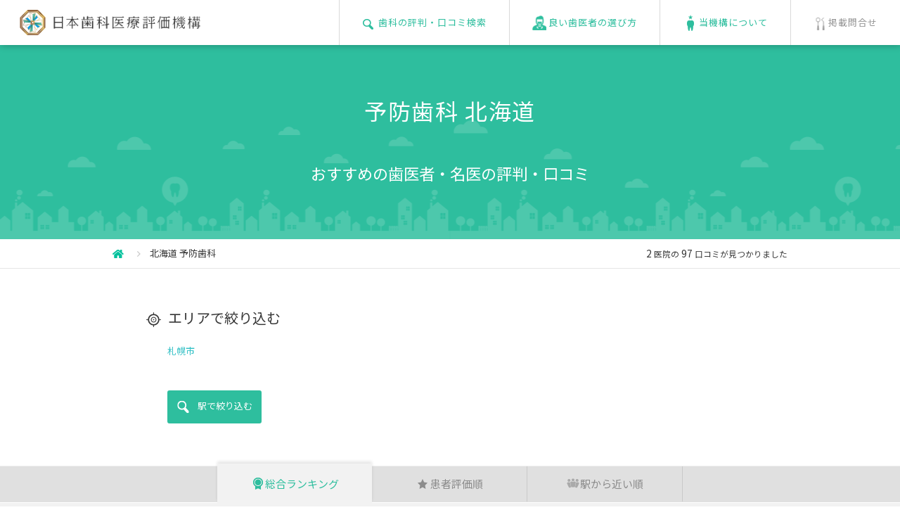

--- FILE ---
content_type: text/html; charset=UTF-8
request_url: https://www.jidv.org/key_search?pref=%E5%8C%97%E6%B5%B7%E9%81%93&menu=5
body_size: 10104
content:
<!doctype html>
<html lang="ja">
<head>
  <meta charset="UTF-8">
      <link rel="preload" href="/common/font/fontello.woff" as="font" type="font/woff2" crossorigin />
    <title>予防歯科｜北海道｜おすすめの歯医者・名医ランキング｜97件の評判・口コミ</title>
<meta name="description" content="北海道の予防歯科のおすすめの歯医者・名医ランキングを公開。北海道で実際に予防歯科を受けた患者さんの口コミ・評判を多数掲載しています。最新の口コミ 〜 &lt;span class=&quot;clinics_list_date&quot;&gt;2025/12/27&lt;/span&gt;お二人の先生に診ていただきましたが、情報共有が行き届いており、とても信頼してお任せできると感じています。
待合室でwifiを整備していてくださるので待ち時間が多少あっても全く気になりません。
メン..." />
<meta name="keywords" content="予防歯科,北海道,歯医者,歯科,名医,評判,口コミ" />
  <meta name="viewport" content="width=640,user-scalable=no">
  <style>@charset "UTF-8";a,abbr,acronym,address,applet,article,aside,audio,b,big,blockquote,body,canvas,caption,center,cite,code,dd,del,details,dfn,div,dl,dt,em,embed,fieldset,figcaption,figure,footer,form,h1,h2,h3,h4,h5,h6,header,hgroup,html,i,iframe,img,ins,kbd,label,legend,li,mark,menu,nav,object,ol,output,p,pre,q,ruby,s,samp,section,small,span,strike,strong,sub,summary,sup,table,tbody,td,tfoot,th,thead,time,tr,tt,u,ul,var,video{margin:0;padding:0;border:0;font-size:100%;font:inherit;vertical-align:baseline}article,aside,details,figcaption,figure,footer,header,hgroup,menu,nav,section{display:block}body{line-height:1}ol,ul{list-style:none}blockquote,q{quotes:none}blockquote:after,blockquote:before,q:after,q:before{content:'';content:none}table{border-collapse:collapse;border-spacing:0}</style>
      <script>function is_mobile(){var e=navigator.userAgent;return 0<e.indexOf("iPhone")||0<e.indexOf("iPad")||0<e.indexOf("iPod")||0<e.indexOf("Android")&&0<e.indexOf("Mobile")||0<e.indexOf("Android")&&0<e.indexOf("Tablet")||0<e.indexOf("Kindle")}function jsload(e){var n;0!=e.length&&((n=document.createElement("script")).type="text/javascript",n.defer=!0,n.src=e.shift(),window.ActiveXObject?n.onreadystatechange=function(){"complete"!=n.readyState&&"loaded"!=n.readyState||jsload(e)}:n.onload=function(){jsload(e)},(body=document.getElementsByTagName("body")[0]).appendChild(n))}function load_one_css(n){(e=document.createElement("link")).rel="stylesheet",e.href=n,document.head.appendChild(e)}function cssload(t){requestAnimationFrame(function(e){for(var n of t)load_one_css(n)})}</script>
      <style>@charset "UTF-8";*,body{font-family:"Noto Sans JP",sans-serif}body{-webkit-text-size-adjust:100%;line-height:1.6em;min-width:320px;font-size:13px;color:#383838}header{position:fixed;width:100%;min-width:1060px;height:64px;background:#fff;box-shadow:1px 0 10px rgba(0,0,0,0.3);top:0;left:0;z-index:1000}header #headerWrap{position:relative}header #hnav a li,header span{padding:14px 20px 5px 28px;display:inline-block}header span img{height:36px;width:auto}header #hnav{height:64px;position:absolute;top:0;right:0}header #hnav a li{padding:0 32px;height:64px;line-height:64px;letter-spacing:1px;border-left:1px solid #d9d9d9}header #hnav a li:not(#hnav3){color:#2ebe9e}header #hnav a li img{vertical-align:middle;display:inline-block;margin-right:3px;margin-top:-1px}header #hnav a li#hnav1{background:url(/common/images/header_icon1.png) no-repeat 32px center}header #hnav a li#hnav2{background:url(/common/images/header_icon2.png) no-repeat 32px center}header #hnav a li#hnav3{background:url(/common/images/header_icon3.png) no-repeat 32px center}header #hnav a li#hnav4{background:url(/common/images/header_icon4.png) no-repeat 32px center}#spSearch,#spmenu,.sp_only{display:none!important}#wrapper{position:relative;padding-top:64px;min-width:1060px}dd,dt,h3,li,p{max-height:99999px}img{vertical-align:bottom;max-width:100%}a{text-decoration:none;color:inherit}div,h3,li,p{font-family:"Noto Sans JP",sans-serif}#topSearch{position:relative}#searchResultTop{height:276px;background:url(/common/images/bg_town.png) center bottom repeat-x #2ebe9e;text-align:center;width:100%}#searchResultTop h1{width:100%;max-width:1060px;margin:0 auto;text-align:center;display:table}#searchResultTop h1 span{height:276px;line-height:1.4em;color:#fff;font-size:246.1%;letter-spacing:0.05em;display:table-cell;vertical-align:middle;text-align:center}#searchResultTop h1 span div{padding-top:2em;font-size:70%;letter-spacing:0}.tab li span img{vertical-align:top}.grayWrap{z-index:10}.tab{background:#e0e0e0;border-top:1px solid #f0f0f0;text-align:center}.tab li{display:inline-block;border-right:1px solid #c9c9c9}.tab li:first-child{border-left:1px solid #c9c9c9}.tab li a{display:inline-block;box-sizing:border-box;-webkit-box-sizing:border-box;width:220px;height:50px;color:#8b8b8b;line-height:50px;font-size:115.3%;background:#e0e0e0}.tab li span{height:20px;width:20px;display:inline-block;font-size:1px;position:relative;top:14px;margin:0;padding:0;vertical-align:top}.tab li span.iconFont{hegiht:auto;font-size:inherit;top:0;width:1em;margin-right:2px}.tab li#tab1 span{background:url(/common/images/search_icon1_on.png) no-repeat center center}.tab li#tab2 span{background:url(/common/images/search_icon2_on.png) no-repeat center center}.tab li#tab3 span{background:url(/common/images/search_icon3_on.png) no-repeat center center}.grayWrap .resultArea,.tab li.crnt,.tab li.crnt a{background:#f2f2f2;position:relative}.tab li.crnt{z-index:15;top:-4px;margin-bottom:-5px;border:0;box-shadow:0 -3px 4px rgba(0,0,0,0.1)}.tab li.crnt a{color:#2ebe9e;height:56px;top:4px}.tab li.crnt span img{opacity:0}.grayWrap .resultArea{padding:40px 46px;border-top:1px solid #fff;border-bottom:1px solid #d9d9d9;z-index:10}.clinicList .dataArea{width:544px;float:right}.clinicList .dataArea>div:first-child{max-height:221px;overflow:hidden;box-sizing:border-box;-webkit-box-sizing:border-box;padding:32px 32px 20px;border-bottom:1px solid #d9d9d9;position:relative}.clinicList .dataArea .tag span{display:inline-block;color:#35c1c6;border:1px solid #35c1c6;border-radius:3px;padding:4px 10px;margin-right:8px}.clinicList .dataArea h4{font-weight:700;font-size:169.2%;box-sizing:border-box;line-height:1.4}.clinicList .dataArea h4.mark{background:url(../images/icon_mark.png) no-repeat}.clinicList .dataArea .text{color:#999;line-height:1.4em}.clinicList .dataArea .stars{width:236px;height:50px;line-height:50px;box-sizing:border-box;-webkit-box-sizing:border-box;border-right:1px solid #d9d9d9;text-align:center;float:left}.clinicList .dataArea .stars img{vertical-align:middle;display:inline-block;margin-right:10px;margin-top:-10px;width:18px;height:auto}.clinicList .dataArea .stars span{font-size:138.4%;display:inline-block;padding-left:5px}.clinicList .dataArea .enqCount{padding:0 40px;width:228px;float:right}.clinicList .dataArea .enqCount p{height:50px;line-height:50px;float:right}.clinicList .dataArea .enqCount p:first-child{float:left}.clinicList .dataArea .enqCount p img{width:13px;vertical-align:middle}.clinicList .dataArea .enqCount span{font-size:161.5%}.clinicList .dataArea .ttl-wrap{display:flex;margin:15px 0}.search_detail_area li a:hover{text-decoration:underline}#footerLink p a{color:#fff}#popupBox #img #image{background:#fff}.clearfix:after{content:"";display:block;clear:both}#popupBox #img .btn.nextBtn{float:right}#footerLink p{display:inline-block;width:4.2em}.search_detail_area li a,.search_plus li a{color:#35c1c6}#footerLink p{width:300px;padding:0 50px;border-left:1px solid #1d957a;letter-spacing:0.1em;font-size:107%;text-align:left}#popupBox .closeBtn{position:absolute}#popupBox{width:100%;height:100%;position:fixed;top:0;left:0;z-index:1005;background:rgba(0,0,0,0.7);display:none}#popupBox #img{position:absolute;top:90px;left:50%;width:800px;margin-left:-400px;text-align:center}#popupBox #img .btn{background:#2ebe9e;color:#fff;padding:15px 24px;float:left;margin-top:24px;border-radius:3px}#popupBox #img .prevBtn span{display:inline-block;margin-right:20px}#popupBox #img .nextBtn span{display:inline-block;margin-left:20px}#popupBox #hyouka{box-sizing:border-box;-webkit-box-sizing:border-box}#popupBox #hyouka{position:absolute;top:90px;width:580px;left:50%;margin-left:-290px;background:#fff;padding:39px;border:1px solid #d0cfcf}#popupBox #hyouka h3{color:#31a188;font-size:215.3%}#popupBox #hyouka dl dt{margin-top:24px;color:#313131;font-size:161.5%}#popupBox #hyouka dl dd{color:#a5a5a5;margin-top:8px;font-size:123%}#popupBox #hyouka .gray{margin-top:50px;background:#eee;padding:20px;font-size:107.6%}#popupBox .closeBtn{display:block;top:-40px;right:0;font-size:40px;color:#2ebe9e}.clearfix{zoom:1}#search_detail{width:960px;margin:40px auto;padding:20px 0}.search_detail_title{margin-bottom:50px}.search_detail_title p{display:inline-block}.search_detail_title .tit{font-size:30px;margin-right:20px}.search_detail_in_tit img,.search_detail_title .tit img{margin-right:10px;vertical-align:middle}.search_detail_title .count span{font-size:10px;margin-left:5px}.search_detail_in_tit{font-size:20px;margin:30px 0}a.search_detail_in_tit,div.search_folding_area,ul.search_folding_menu{margin:0}div.input_area.search_folding_area{margin-bottom:20px}.search_folding_parent{margin:10px 0}#search_folding_area,#search_folding_menu{display:inline-block;padding:0.8em;text-decoration:none;border:2px solid #2ebe9e;border-radius:3px;background:#2ebe9e;color:#fff;font-size:100%}.search_folding_area_open,.search_folding_menu_open{background:#e0e0e0!important;border:2px solid #e0e0e0!important;color:#8b8b8b!important}.search_folding_area,.search_folding_menu{display:none}.search_detail_area_in{width:calc(50% - 30px);padding-left:30px;float:left}.search_detail_area ul{margin-bottom:15px}.search_detail_area li{display:inline-block;margin-right:10px}.search_detail_trouble ul{text-align-last:left;letter-spacing:-1em;text-align:left}.search_detail_trouble ul li{width:192px;letter-spacing:normal;display:inline-block;text-align:center;text-align-last:center;vertical-align:top;margin-bottom:30px}.search_detail_trouble ul li img{margin-bottom:10px;width:70px;height:auto}.search_detail_trouble a:hover{color:#35c1c6}.search_detail_trouble a:hover img{opacity:0.7}.search_detail_area_in input[type="checkbox"]{display:none}.current_info{border-bottom:#e5e5e5 1px solid}.current_info_in{width:960px;margin:auto;padding:10px 0}.current_info_in ul{float:left}.current_info_in .count{float:right;font-size:0.9em}.current_info_in .found_num{font-size:1.2em;margin:0 3px}.current_info_in ul li{display:inline-block}.current_info_in ul li img{vertical-align:middle;margin-right:5px}.current_info_in ul li:after{content:"";width:6px;height:9px;background:url(/common/images/icon_bread_arw.png) no-repeat center top;background-size:contain;display:inline-block;vertical-align:middle;margin:0 10px}.current_info_in ul li:last-child:after{content:none}.search_plus{width:960px;margin:auto}.search_plus input[type="text"]{border:0;font-size:16px;box-sizing:border-box;-webkit-box-sizing:border-box;width:436px;height:56px;padding:8px 10px;display:inline-block;outline:0;font-weight:400;margin:0 10px 0 0}.search_plus input[type="image"]{width:64px;height:56px;display:inline-block;background:#019272;outline:0;vertical-align:top}.input_area{text-align:center;margin-bottom:60px}.input_area form{display:inline-block;background:#eee;padding:10px 10px 10px 20px}.input_area p{display:inline-block;vertical-align:middle;margin-right:10px}header #hnav a li#hnav3{color:#969696}#search_detail.areacat{width:864px;margin-left:auto;margin-top:auto;padding:30px 0 0}#search_detail.areacat .search_detail_in_tit{margin-bottom:20px}#search_detail.areacat ul.search_folding_menu{margin-top:10px;margin-left:10px}#search_detail.areacat .search_detail_area_in,.implant_dr_area table{width:100%}#search_detail.areacat .search_folding_parent{margin-top:20px;padding-left:30px}#search_detail.areacat .search_detail_area li{padding-top:4px;padding-bottom:4px;margin-bottom:7px;width:12%}#search_detail.areacat label{display:block;margin-bottom:8px}#search_detail.areacat .search_plus .trouble li{margin-bottom:14px}.aboutPrimary dl dt img{display:block}.implant_dr_area{margin-bottom:20px}.implant_dr_area .implant_in{width:800px;margin:auto;padding:80px 0}.implant_dr_area .intro{text-align:center;font-size:1.07em;line-height:2;letter-spacing:0.06em;margin-bottom:70px}.implant_dr_area .intro span,.implant_dr_area .tit{color:#2ebe9e;font-weight:600}.implant_dr_area .tit{text-align:center;font-size:2.3em;letter-spacing:0.06em;margin-bottom:50px}.implant_dr_area .tit img{display:block;margin:0 auto 30px}.implant_dr_area table tr{border:solid #e6e6e6;border-width:0 1px 1px}.implant_dr_area table tr:first-child{border-top:1px solid #e6e6e6}.implant_dr_area table tr:nth-child(odd){background:#f5fcfa}.implant_dr_area table th{text-align:left;font-size:1.38em;font-weight:500;color:#2ebe9e;letter-spacing:0.06em;border-right:1px solid #e6e6e6;padding:10px 20px;white-space:nowrap;vertical-align:middle}.implant_dr_area table td{letter-spacing:0.1em;padding:10px 20px;font-feature-settings:"palt"}.implant_dr_area .dr_list{width:950px;margin:auto}.implant_dr_area .dr_list .dr_list_in{display:flex;flex-wrap:wrap;justify-content:space-between}.implant_dr_area .dr_list .dr_list_in .box{flex-basis:calc(100% / 3 - 25px);margin-bottom:40px;box-shadow:0 0 4px 1px rgba(0,0,0,0.2)}.implant_dr_area .dr_list .dr_list_in .box .top{height:145px}.implant_dr_area .dr_list .dr_list_in .box .top a{display:flex;align-items:center;align-content:center;justify-content:center;flex-wrap:wrap;height:100%;background:#2ebe9e;color:#fff;position:relative}.implant_dr_area .dr_list .dr_list_in .box .top a:before{content:"";border:5px solid;border-color:transparent #fff #fff transparent;position:absolute;right:10px;bottom:10px}.implant_dr_area .dr_list .dr_list_in .box .top a:after{content:"";width:29px;height:39px;background:url(../images/icon_mark.png) no-repeat;background-size:100%;position:absolute;top:10px;left:10px}.implant_dr_area .dr_list .dr_list_in .box .top p{flex-basis:100%;text-align:center;font-weight:700}.implant_dr_area .dr_list .dr_list_in .box .top p:first-child{font-size:1.34em;letter-spacing:0.06em;line-height:1.5;max-width:200px}.implant_dr_area .dr_list .dr_list_in .box .top p:last-child{font-size:1.69em;letter-spacing:0.185em}.implant_dr_area .dr_list .dr_list_in .box .top p:last-child:before{display:block;content:"";width:40px;height:1px;background:#fff;margin:15px auto 20px}.implant_dr_area .dr_list .dr_list_in .box .bottom{height:125px;position:relative;overflow:hidden;color:#fff;box-sizing:border-box}.implant_dr_area .dr_list .dr_list_in .box .bottom img{position:absolute;top:0;left:0;z-index:-1}.implant_dr_area .dr_list .dr_list_in .box .bottom:after{content:"";width:100%;height:100%;background:#b3b3b3;position:absolute;top:0;left:0;z-index:-1;mix-blend-mode:multiply}.implant_dr_area .dr_list .dr_list_in .box .bottom ul{display:flex;height:100%;justify-content:center;align-items:center}.implant_dr_area .dr_list .dr_list_in .box .bottom ul li{letter-spacing:0.1em;border:1px solid #fff;border-radius:3px;padding:5px 8px;margin:0 4px}.implant_dr_area .dr_list .dr_list_in .box:nth-of-type(2),.implant_dr_area .dr_list .dr_list_in .box:nth-of-type(3n+2){margin-left:37px;margin-right:auto}.implant_dr_area .dr_list .dr_list_in .box:nth-of-type(1),.implant_dr_area .dr_list .dr_list_in .box:nth-of-type(3n+1){margin-left:0}.implant_dr_area .dr_list .dr_list_in .box:nth-of-type(3){margin-right:0}.aboutPrimary small:before{content:"※";position:absolute;left:0}.clinicList .dataArea .tag span{margin-bottom:6px}.clinicList .dataArea h4.mark{background:no-repeat;padding-left:0}.clinicList .mark-box{position:absolute;top:20px;right:20px}.clinicList .mark-box>img{display:block;margin:0 auto}.clinicList .mark-box .mark-star{display:flex;justify-content:center}.clinicList .mark-box .mark-star img{display:block;width:26px;height:auto}.clinicList .dataArea p.tag{padding-right:30px}.aboutPrimary{width:864px;border:solid 1px #caa72d;padding:3px;margin:80px auto 0}.aboutPrimary h3{padding-left:40px;position:relative}.aboutPrimary h3:before{width:43px;height:25px;background:url(/common/images/icon-star01.png) no-repeat;background-size:contain;top:0}.aboutPrimary{border:solid 1px #2ebe9e;margin:25px auto 75px}.aboutPrimary .inner{border:solid 1px #2ebe9e;padding:40px 20px 20px}.aboutPrimary h3{display:table;font-size:22px;font-weight:500;color:#2ebe9e;text-align:center;margin:0 auto 26px}.aboutPrimary h3:before{content:"";width:32px;height:40px;position:absolute;top:-10px;left:0}.aboutPrimary h3+p{max-width:700px;margin:0 auto 35px;line-height:1.8;font-size:14px}.aboutPrimary dl{background:#fff;padding:12px 18px;max-width:540px;margin:0 auto 34px;box-sizing:border-box}.aboutPrimary dl .row{display:flex}.aboutPrimary dl .row:nth-of-type(1){padding-bottom:8px;border-bottom:dotted 2px #2ebe9e;margin-bottom:8px}.aboutPrimary dl dt{width:55px}.aboutPrimary dl .row:nth-of-type(1) dt img{width:43px;height:auto}.aboutPrimary dl .row:nth-of-type(2) dt img{width:20px;height:auto}.aboutPrimary dl dd{width:calc(100% - 55px);font-size:16px;font-weight:500;color:#2ebe9e;line-height:1.6;letter-spacing:0}.aboutPrimary a.btn{display:table;font-size:14px;color:#fff;background:url(../../common/images/arrow01.png) #2ebe9e no-repeat;background-size:9px;background-position:top 50% right 15px;padding:0.8em 34px 0.8em 1em;margin:0 auto 30px;border-radius:2px}.aboutPrimary small{font-size:12px;padding-left:1em;position:relative}.aboutPrimary small img{display:inline-block;width:14px;vertical-align:sub}.aboutPrimary small{display:table;margin:0 auto}</style> 
  <!--[if gt IE 8]>
    <script src="https://api.html5media.info/1.1.4/html5media.min.js"></script>
  <![endif]-->
  <!--[if lt IE 9]>
    <script src="https://html5shiv.googlecode.com/svn/trunk/html5.js"></script>
    <script src="https://css3-mediaqueries-js.googlecode.com/svn/trunk/css3-mediaqueries.js"></script>
  <![endif]-->
  <!--[if lt IE 7]>
    <script src="/common/js/DD_belatedPNG_0.0.8a-min.js"></script>
    <script>DD_belatedPNG.fix('img, .png_bg');</script>
  <![endif]-->
    <link rel="canonical" href="https://www.jidv.org/key_search?menu=5&amp;pref=%E5%8C%97%E6%B5%B7%E9%81%93" />
        <script type="application/ld+json">
{
  "@context": "http://schema.org",
  "@type": "Organization",
  "name": "日本歯科医療評価機構",
  "url": "https://www.jidv.org",
  "sameAs": "https://www.facebook.com/jidv.org/",
  "mainEntityOfPage": {
    "@type": "MedicalWebPage"
  }
}
</script>
  <meta name="thumbnail" content="https://www.jidv.org/images/clinic/3042_mainv.jpg">
  <link rel="preconnect" href="https://fonts.googleapis.com">
  <link rel="preconnect" href="https://fonts.gstatic.com" crossorigin>
      <!--
    <script defer src="/common/js/load_analystics.min.js"></script>
    <script defer src="https://www.google-analytics.com/analytics.js"></script>
    -->
    <!-- Google Tag Manager -->
    <script>(function(w,d,s,l,i){w[l]=w[l]||[];w[l].push({'gtm.start':
    new Date().getTime(),event:'gtm.js'});var f=d.getElementsByTagName(s)[0],
    j=d.createElement(s),dl=l!='dataLayer'?'&l='+l:'';j.async=true;j.src=
    'https://www.googletagmanager.com/gtm.js?id='+i+dl;f.parentNode.insertBefore(j,f);
    })(window,document,'script','dataLayer','GTM-M9TGTL3');</script>
    <!-- End Google Tag Manager -->
    <link rel="shortcut icon" href="/images/favicon.ico" />
</head>
<body>
      <!-- Google Tag Manager (noscript) -->
    <noscript><iframe src="https://www.googletagmanager.com/ns.html?id=GTM-M9TGTL3"
    height="0" width="0" style="display:none;visibility:hidden"></iframe></noscript>
    <!-- End Google Tag Manager (noscript) --> 
    <header data-role="header" data-position="fixed">
    <div id="headerWrap" class="clearfix">
      <a href="https://www.jidv.org" title="おすすめの歯科と歯医者の評判や口コミ">
        <span><img src="/common/images/logo.gif" alt="おすすめの歯科と歯医者の評判や口コミ" width="600" height="84"></span>
      </a>
              <ul id="hnav" class="pc_only">
           <a href="/#topSearch"><li id="hnav1"><img src="/common/images/header_icon1_on.png" alt="検索" width="20" height="23">歯科の評判・口コミ検索</li></a><!--
        --><a href="/how_to_choose.html"><li id="hnav4"><img src="/common/images/header_icon4_on.png" alt="選び方">良い歯医者の選び方</li></a><!--
        --><a href="/btoc.html"><li id="hnav2"><img src="/common/images/header_icon2_on.png" alt="about">当機構について</li></a><!--
        --><a href="/btob.html"><li id="hnav3"><img src="/common/images/header_icon3_on.png" alt="contact">掲載問合せ</li></a>
        </ul>
          </div>
  </header>
  	<div id="wrapper">
		<div id="searchResultTop">
			<h1>
        <span>
                      予防歯科 北海道
                    <div class="cliche">おすすめの歯医者・名医の評判・口コミ</div>
        </span>
      </h1>
		</div>
    <script type="application/ld+json">
{
  "@context": "http://schema.org",
  "@type": "BreadcrumbList",
  "itemListElement": [
    {
      "@type": "ListItem",
      "position": "1",
      "item": {
        "@id": "https://www.jidv.org",
        "name": "HOME"
      }
        }, 
    {
      "@type": "ListItem",
      "position": "2",
      "item": {
        "@id": "https://www.jidv.org/key_search?pref=%E5%8C%97%E6%B5%B7%E9%81%93&amp;menu=5",
        "name": "北海道 予防歯科"
     }
          
    }
  ]
}
</script>

<div class="current_info">
  <div class="current_info_in clearfix">
    <ul class="breadcrumb">
      <li>
        <a href="/#topSearch"><img src="/common/images/icon_bread_home.png" alt="日本歯科医療評価機構"></a>
        <meta content="1" />
      </li>
              <li>
          <a href="https://www.jidv.org/key_search?pref=%E5%8C%97%E6%B5%B7%E9%81%93&amp;menu=5">北海道 予防歯科</a>
          <meta content="2" />
        </li>
              
    </ul>
    <p class="count"><span class="found_num">2</span><span>医院</span>の<span class="found_num">97</span><span>口コミ</span>が見つかりました</p>
  </div>
</div>
		<section id="topSearch">
            <div id="search_bar">
      
                  <div id="search_detail" class="areacat">
  
  <div class="search_detail_area clearfix">
    <p class="search_detail_in_tit"><img src="common/images/icon_search3.png" alt="">エリアで絞り込む</p>
    <div class="search_detail_area_in">
      
      <ul>
              
        <li><a href="https://www.jidv.org/key_search?menu=5&amp;pref=%E5%8C%97%E6%B5%B7%E9%81%93&amp;city=%E6%9C%AD%E5%B9%8C%E5%B8%82">札幌市</a></li>
            </ul>
  </div>
  <div id="result_anchor"></div>
</div>
                    <div class="search_plus">
    <input type="hidden" id="station_prefecture" value="北海道" />
    <div class="search_folding_parent">
      <a href="#" class="search_detail_in_tit" id="search_folding_station">
        <img src="common/images/icon_search2-2.png" alt="">駅で絞り込む
      </a>
    </div>
    <div class="search_folding_station">
      <!-- 路線選択ボックス -->
      <div class="search-select-box">
        <label for="line_select">路線を選択:</label>
        <select name="line_select" id="line_select">
          <option value="all">全ての路線</option>
                      <option value="JR函館本線">JR函館本線</option>
                      <option value="札幌市南北線">札幌市南北線</option>
                      <option value="札幌市東西線">札幌市東西線</option>
                      <option value="札幌市東豊線">札幌市東豊線</option>
                      <option value="札幌市電">札幌市電</option>
                  </select>
      </div>
      <!-- 駅リストの表示エリア -->
      <div id="station_list" class="station-list">
        <!-- ここにjQueryで駅リストが挿入されます -->
      </div>
    </div>
  </div>
              
      </div>


			<div class="grayWrap" id="content_wrap">
        <input type="hidden" id="search_type" value=" 1 ">
  <ul class="tab">
     <li id="tab1" class=" crnt ">
      <a href="https://www.jidv.org/key_search?menu=5&amp;pref=%E5%8C%97%E6%B5%B7%E9%81%93&amp;type=1"><span><img src="/common/images/search_icon1.png" class="pc_only"></span>総合ランキング</a>
     </li><!--
  --><li id="tab2" class="">
      <a href="https://www.jidv.org/key_search?menu=5&amp;pref=%E5%8C%97%E6%B5%B7%E9%81%93&amp;type=2"><span><img src="/common/images/search_icon2.png" class="pc_only"></span>患者評価順</a>
     </li><!--
  --><li id="tab3" class="">
      <a href="https://www.jidv.org/key_search?menu=5&amp;pref=%E5%8C%97%E6%B5%B7%E9%81%93&amp;type=3"><span><img src="/common/images/search_icon3.png" class="pc_only"></span>駅から近い順</a>
     </li>
  </ul>
				<div class="resultArea">
                    <div class="pager clearfix">
            
          </div>
					<ul class="list clinicList" id="clinics_list">
            <li class="           
           clearfix">
  <a href="https://www.jidv.org/clinics/荒川デンタルクリニック/予防歯科" class="linkwrap"></a>
    <div class="photo">
        <img            src="/images/clinic/3042_thumb.jpg" 
           class="pc_only" width="500" height="500"
          
         alt="荒川デンタルクリニック" loading="lazy">
  </div>
  <div class="dataArea">
    <div>
      <p class="tag">
        <a href="/key_search?pref=北海道" ><span>北海道</span></a>
        <a href="/key_search?pref=北海道&city=札幌市" ><span>札幌市</span></a>
                  <a href="/key_search?pref=北海道&city=札幌市&word=中央区" ><span>中央区</span></a>
                
                  <a href="/key_search?word=さっぽろ駅"><span>さっぽろ駅</span></a>
              </p>
      <div class="ttl-wrap">
        
        
        <h4>荒川デンタルクリニック</h4>
      </div>
      <p class="text"><span class="clinics_list_date">2025/12/27</span>お二人の先生に診ていただきましたが、情報共有が行き届いており、とても信頼してお任せできると感じています。
待合室でwifiを整備していてくださるので待ち時間が多少あっても全く気になりません。
メン...</p>
    </div>
    <div class="clearfix">
      <div class="stars">
        <p><img src="/common/images/star_on.png" alt="*" width="23" height="22"><img src="/common/images/star_on.png" alt="*" width="23" height="22"><img src="/common/images/star_on.png" alt="*" width="23" height="22"><img src="/common/images/star_on.png" alt="*" width="23" height="22"><img src="/common/images/star_half.png" alt="" width="23" height="22"><span>4.55</span></p>
      </div>
      <div class="enqCount clearfix">
        <p><img src="/common/images/icon_pencil_bl.png" alt="" width="19" height="27" loading="lazy">&nbsp;&nbsp;患者アンケート数</p>
        <p><span>97</span>件</p>
      </div>
    </div>
  </div><!-- dataArea -->
</li>
  <li class="           
           clearfix">
  <a href="https://www.jidv.org/clinics/札幌MA矯正歯科/予防歯科" class="linkwrap"></a>
    <div class="photo">
        <img            src="/images/clinic/3115_thumb.jpg" 
           class="pc_only" width="500" height="500"
          
         alt="札幌MA矯正歯科" loading="lazy">
  </div>
  <div class="dataArea">
    <div>
      <p class="tag">
        <a href="/key_search?pref=北海道" ><span>北海道</span></a>
        <a href="/key_search?pref=北海道&city=札幌市" ><span>札幌市</span></a>
                  <a href="/key_search?pref=北海道&city=札幌市&word=中央区" ><span>中央区</span></a>
                
                  <a href="/key_search?word=さっぽろ駅"><span>さっぽろ駅</span></a>
              </p>
      <div class="ttl-wrap">
        
        
        <h4>札幌MA矯正歯科</h4>
      </div>
      <p class="text"><span class="clinics_list_date">2024/9/28</span>こまめに声かけをしてくれる。
目を見て説明をしてくれる。</p>
    </div>
    <div class="clearfix">
      <div class="stars">
        <p><img src="/common/images/star_on.png" alt="*" width="23" height="22"><img src="/common/images/star_on.png" alt="*" width="23" height="22"><img src="/common/images/star_on.png" alt="*" width="23" height="22"><img src="/common/images/star_off.png" alt="" width="23" height="22"><img src="/common/images/star_off.png" alt="" width="23" height="22"><span>3.40</span></p>
      </div>
      <div class="enqCount clearfix">
        <p><img src="/common/images/icon_pencil_bl.png" alt="" width="19" height="27" loading="lazy">&nbsp;&nbsp;患者アンケート数</p>
        <p><span>1</span>件</p>
      </div>
    </div>
  </div><!-- dataArea -->
</li>
          </ul><!-- clinic list-->
                    <div class="pager clearfix">
            
          </div>
				</div>
				<p class="pageTop"><img src="/common/images/btn_pagetop.png" alt="pageTopへ"></p>
			</div>
		</section>
	</div>
  <footer>
    <div id="footerLink">
      <p><a href="/btoc.html" class="alhover">日本歯科医療評価機構とは？</a></p>
      <p class="pc_only"><a href="/btob.html" class="alhover">掲載問合せ</a></p>
      <p class="sp_only"><a href="/btob.html" class="alhover">掲載問合せ（歯科医院向け）</a></p>
    </div>
    <p id="copyright"><a href="/">&copy; おすすめの歯医者・名医の評判と口コミランキング</a></p>
  </footer>
  <nav id="spmenu">
    <ul>
      <li id="spmenu1"><a href="/">HOME</a></li>
      <li id="spmenu2"><a href="/#topSearch">歯科の評判・口コミ検索</a></li>
      <li id="spmenu5"><a href="/how_to_choose.html">良い歯医者の選び方</a></li>
      <li id="spmenu3"><a href="/btoc.html">当機構について</a></li>
      <li id="spmenu4"><a href="/btob.html">掲載問合せ（歯科医院向け）</a></li>
    </ul>
  </nav>
  <div id="popupBox">
    <div id="img">
      <span class="closeBtn">×</span>
      <p id="image"></p>
      <div class="clearfix">
        <p class="prevBtn btn"><span class="iconFont">l</span>前のアンケート</p>
        <p class="nextBtn btn">次のアンケート<span class="iconFont">r</span></p>
      </div>
    </div>
    <div id="hyouka">
      <p class="closeBtn">×</p>
      <h3>評価項目</h3>
      <dl>
        <dt>1. 歯科医師の対応</dt>
        <dd>説明の明快さ、信頼感、相談のしやすさなど</dd>
        <dt>2. 治療の痛みへの配慮</dt>
        <dd>治療、麻酔の痛みへの配慮</dd>
        <dt>3. スタッフの対応</dt>
        <dd>歯科衛生士・受付の態度、言葉遣い、気配り</dd>
        <dt>4. 設備・衛生面</dt>
        <dd>清潔感、雰囲気、待合室・トイレの快適さなど</dd>
        <dt>5. 時間について</dt>
        <dd>診察室や会計の待ち時間、配慮の有無など</dd>
      </dl>
      <p class="gray">当サイトに掲載しているアンケートは、第三者機関である日本歯科医療評価機構が医院の協力を得て直接患者さんへ調査を行ったもので、医院では操作のできない客観的な評価です。毎週患者さんから届くアンケート結果を集計し、このページを更新しています。</p>
    </div>
  </div>
            <!--
certified_standardインスタンス($css)を配列で渡してください
-->
<div id="popupBox02">
	<span class="closeBtn">×</span>
	<div class="inner">
    			<h3>一つ星の審査基準</h3>
            <p></p> 
			<dl>
                                <dt>1.患者数</dt>
          <dd>一日に診る患者数が一定人数未満で、一人一人に十分な時間を割いていること。</dd>
                                <dt>2.麻酔</dt>
          <dd>丁寧かつ時間をかけて麻酔を行い、痛みのない状態で治療を開始すること。</dd>
                                <dt>3.ラバーダム</dt>
          <dd>根管治療はもちろん、感染が予測される治療において適切にラバーダムを使用していること。</dd>
                                <dt>4.滅菌・感染予防</dt>
          <dd>使用している医療器具について、適切かつ十分な滅菌・消毒が行われていること。</dd>
                                <dt>5.担当制</dt>
          <dd>歯科医師・歯科衛生士がすべて担当制であること。</dd>
                                <dt>6.資料採得・情報提供</dt>
          <dd>十分な資料採得を行い、現在の状態と治療の方針を丁寧に患者に伝えていること。</dd>
                                <dt>7.予防メインテナンス</dt>
          <dd>優れた予防メインテナンスプログラムが確立され、多くの患者が定期メインテナンスを受けていること。</dd>
                                <dt>8.専門医との連携</dt>
          <dd>高い専門性が求められる治療において、複数の専門医と連携して治療を進めていること。</dd>
                                <dt>9.スタッフの定着率</dt>
          <dd>従業員が職場の環境に満足し、やりがいを持って仕事に取り組んでいること。</dd>
                                <dt>10.患者満足度</dt>
          <dd>患者満足度調査を継続して実施し、満足度調査の結果、患者から高い評価を得ていると判断できること。</dd>
                                                    
			</dl>
    			<h3>二つ星の審査基準</h3>
            <p>一つ星の認定医院に所属し、かつ一定の技量があると認められる歯科医師を二つ星認定医とする。</p> 
			<dl>
                                <dt>1.症例の提出</dt>
          <dd>治療前、治療後、5年以上経過後の3つのレントゲン写真を、5症例提出すること。これに対し、複数の審査員（二つ星・三つ星に認定されている歯科医師）の評議により認定を行う。</dd>
                                <dt>2.年度更新</dt>
          <dd>当初提出された患者の、1年経過後の写真、もしくは別の症例についての写真データの提出。患者満足度調査を継続して実施していること。</dd>
                                                                                                                                                                         
			</dl>
    			<h3></h3>
            <p></p> 
			<dl>
       
			</dl>
    	</div>
</div>
<div class="overlay"></div>
    <div id="spSearch">
    <div>
      <p>
        <input id="sptext" type="text" name="input_address" value="" placeholder="地域名・駅名で検索" aria-label="地域名・駅名で検索">
        <input type="image" src="/common/images/icon_search2.png" value="検索" class="btn_greensearch" id="spsearchbtn" alt="検索">
      </p>
      <p class="closeBtn"><img src="/common/images/header_spicon3.png" alt="close button"></p>
    </div>
  </div><!-- /spSearch -->
        <script>
    var js_ary = [
      "https://ajax.googleapis.com/ajax/libs/jquery/1.12.4/jquery.min.js",
      "https://ajax.googleapis.com/ajax/libs/jqueryui/1.12.1/jquery-ui.min.js",       "/common/js/common.min.js" ,
    ];
    var version="002"
    var css_ary = [
               `/common/css/dt.min.css?v=${version}`             ,"https://fonts.googleapis.com/css2?family=Noto+Sans+JP:wght@400;700&display=swap"
    ];
  </script>
        <script>
    jsload(js_ary);
    cssload(css_ary);
  </script>
  </body>
</html>


--- FILE ---
content_type: text/css
request_url: https://www.jidv.org/common/css/dt.min.css?v=002
body_size: 13718
content:
@charset "UTF-8";@font-face{font-family:fontello;font-display:swap;src:url(/common/font/fontello.eot?50840805);src:url(/common/font/fontello.eot?50840805#iefix) format("embedded-opentype"),url(/common/font/fontello.woff) format("woff"),url(/common/font/fontello.ttf?50840805) format("truetype"),url(/common/font/fontello.svg?50840805#fontello) format("svg");font-weight:400;font-style:normal}.iconFont{font-family:fontello,sans-serif}*,body{font-family:"Noto Sans JP",sans-serif}body{-webkit-text-size-adjust:100%;-webkit-tap-highlight-color:transparent;line-height:1.6em;min-width:320px;font-size:13px;color:#383838}header{position:fixed;width:100%;min-width:1060px;height:64px;background:#fff;box-shadow:1px 0 10px rgba(0,0,0,.3);top:0;left:0;z-index:1000}header #headerWrap{position:relative}header #hnav a li,header span{padding:14px 20px 5px 28px;display:inline-block}header span img{height:36px;width:auto}header #hnav{height:64px;position:absolute;top:0;right:0}header #hnav a li{padding:0 32px;height:64px;line-height:64px;letter-spacing:1px;border-left:1px solid #d9d9d9}header #hnav a li:not(#hnav3){color:#2ebe9e}header #hnav a li img{vertical-align:middle;display:inline-block;margin-right:3px;margin-top:-1px}header #hnav a li#hnav1{background:url(/common/images/header_icon1.png) no-repeat 32px center}header #hnav a li#hnav2{background:url(/common/images/header_icon2.png) no-repeat 32px center}header #hnav a li#hnav3{background:url(/common/images/header_icon3.png) no-repeat 32px center}header #hnav a li#hnav4{background:url(/common/images/header_icon4.png) no-repeat 32px center}#spSearch,#spmenu,.sp_only{display:none!important}#topMain,#topMain #bgArea{width:100%;height:1024px;overflow:hidden;position:relative}#topMain #bgArea #images{position:absolute;top:-100px;left:50%;width:2652px;margin-left:-1326px}#topMain #bgArea #images li{display:inline-block;background:url(../../images/bg_top.jpg) repeat-y;width:221px;height:10000px}#topMain #bgArea #images li.images5{background-position:0 -260px;background-image:url(../../images/bg_top2.jpg)}#topMain #bgArea #images li.images10{background-position:0 -390px}#topMain #bgArea #images li.images3{background-position:0 -520px;background-image:url(../../images/bg_top3.jpg)}#topMain #bgArea #images li.images8{background-position:0 -650px;background-image:url(../../images/bg_top2.jpg)}#topMain #bgArea #images li.images1{background-position:0 -780px}#topMain #bgArea #images li.images6{background-position:0 -910px;background-image:url(../../images/bg_top3.jpg)}#topMain #bgArea #images li.images11{background-position:0 -1040px;background-image:url(../../images/bg_top2.jpg)}#topMain #bgArea #images li.images12,#topMain #bgArea #images li.images9{background-position:0 -1170px;background-image:url(../../images/bg_top3.jpg)}#topMain #bgArea #images li.images9{background-position:0 -1300px}#topMain #bgArea #images li.images2{background-position:0 -1430px;background-image:url(../../images/bg_top2.jpg)}#topMain #bgArea #images li.images7{background-position:0 -1560px}#topMain #bgArea #images li.images4{background-position:0 -1690px}#topMain #topMainWrap{width:100%;height:1024px;position:absolute;top:0;left:0;background:url(../../images/bg_topwhiteout.png) repeat-x}#topMain #topMainBox{width:660px;height:470px;background:rgba(255,255,255,.95);margin:120px auto 0}#topMain #topMainBox .logo{padding:48px 0 36px;text-align:center}#topMain #topMainBox .logo img{width:180px;height:auto}#topMain #topMainBox h2{font-size:230.7%;line-height:1.5em;letter-spacing:.1em;text-align:center;font-family:"Noto Sans JP",sans-serif;margin-bottom:36px}#topMain #topMainBox .topBtn{margin-bottom:36px}#topMain #topMainBox .topBtn img{width:360px;height:auto}#topMain #topMainBox .topBtn a{display:inline-block;background:url(../../images/btn_top_on.png) no-repeat;background-size:cover}#topMain #topMainBox .text{color:#646464;line-height:1.7em;letter-spacing:1px}#topMain #topMainList{width:960px;margin:110px auto 0}#topMain #topMainList li{width:300px;padding:0 10px;float:left}#topMain #topMainList li h3{font-size:161.5%;text-align:center;line-height:1.4em;margin:20px 0;height:2.8em}#topMain #topMainList li h3.line1{line-height:2.8em}#topMain #topMainList li .text{-webkit-font-smoothing:antialiased;color:#646464}.center{text-align:center}#wrapper{position:relative;padding-top:64px;min-width:1060px}dd,dt,h2,h3,h4,h5,li,p{max-height:99999px}img{vertical-align:bottom;max-width:100%}a{text-decoration:none;color:inherit}div,h2,h3,h4,h5,li,p{font-family:"Noto Sans JP",sans-serif}.right{text-align:right}.fleft{float:left}.fright{float:right}#topSearch,.resultTitle{position:relative}#topSearch #searchTop{height:323px;background:url(/common/images/bg_town.png) center 154px repeat-x #2ebe9e;border-top:1px solid #259c81;z-index:1}#topSearch #searchTop h3{font-size:230.7%;color:#fff;margin-top:90px;margin-bottom:30px}#topSearch #searchTop p{margin:0 auto 12px;color:#fff;font-size:123%;width:auto}#topSearch #placeList,#topSearch #searchTop input[type=text]{box-sizing:border-box;-webkit-box-sizing:border-box;width:436px}#topSearch #searchTop input[type=text]{border:0;font-size:16px;height:56px;padding:8px 10px;display:inline-block;margin:0;outline:0;font-weight:400}#topSearch #searchTop input[type=image]{width:64px;height:56px;display:inline-block;background:#019272;outline:0}#topSearch #placeList{background:rgba(255,255,255,.85);position:absolute;top:230px;left:50%;margin-left:-250px;z-index:1000;padding:14px;border:1px solid #cfe4e0;display:none}#topSearch #placeList li,.backBtn a{display:inline-block;border-radius:3px}#topSearch #placeList li{padding:5px 10px;background:#ace5e4;color:#35c1c6;margin-right:8px;margin-bottom:8px;cursor:pointer}#topSearch #placeList li:hover{background:#5fc9cc;color:#fff}#searchResultTop{height:276px;background:url(/common/images/bg_town.png) center bottom repeat-x #2ebe9e;text-align:center;width:100%}#searchResultTop h1{width:100%;max-width:1060px;margin:0 auto;text-align:center;display:table}#searchResultTop h1 span{height:276px;line-height:1.4em;color:#fff;font-size:246.1%;letter-spacing:.05em;display:table-cell;vertical-align:middle;text-align:center}#searchResultTop h1 span div{padding-top:2em;font-size:70%;letter-spacing:0}.resultTitle{top:-13px;margin-bottom:-13px;z-index:5}.resultTitle .arw{height:13px}#fnav .fsubnav div .sankaku img,.resultTitle .arw img,.tab li span img{vertical-align:top}.resultTitle .text{font-size:161.5%;color:#fff;padding:28px 0;background:#019272}.result0{color:#969696;margin-top:80px;margin-bottom:80px;font-size:107.6%}.backBtn a{color:#969696;border:1px solid #d2d2d2;padding:10px 20px}.grayWrap{z-index:10}.list{width:864px;margin:40px auto}.list li{background:#fff;box-shadow:0 0 5px rgba(0,0,0,.2);margin-top:24px}.list a:first-child li{margin-top:0}.tab{background:#e0e0e0;border-top:1px solid #f0f0f0;text-align:center}.tab li{display:inline-block;border-right:1px solid #c9c9c9}.tab li:first-child{border-left:1px solid #c9c9c9}.tab li a{display:inline-block;box-sizing:border-box;-webkit-box-sizing:border-box;width:220px;height:50px;color:#8b8b8b;line-height:50px;font-size:115.3%;background:#e0e0e0}.tab li span{height:20px;width:20px;display:inline-block;font-size:1px;position:relative;top:14px;margin:0;padding:0;vertical-align:top}.tab li span.iconFont{hegiht:auto;font-size:inherit;top:0;width:1em;margin-right:2px}.tab li#tab1 span{background:url(/common/images/search_icon1_on.png) no-repeat center center}.tab li#tab2 span{background:url(/common/images/search_icon2_on.png) no-repeat center center}.tab li#tab3 span{background:url(/common/images/search_icon3_on.png) no-repeat center center}.grayWrap .resultArea,.tab li.crnt,.tab li.crnt a{background:#f2f2f2;position:relative}.tab li.crnt{z-index:15;top:-4px;margin-bottom:-5px;border:0;box-shadow:0 -3px 4px rgba(0,0,0,.1)}.tab li.crnt a{color:#2ebe9e;height:56px;top:4px}.tab li.crnt span img{opacity:0}.grayWrap .resultArea{padding:40px 46px;border-top:1px solid #fff;border-bottom:1px solid #d9d9d9;z-index:10}.pager{width:864px;margin:0 auto;position:relative;font-size:123%}.pager .pagination li,.pager p a{height:40px;box-sizing:border-box;-webkit-box-sizing:border-box;border-radius:3px;text-align:center;line-height:38px}.pager p a{width:84px;border:1px solid #35c1c6;color:#35c1c6;font-size:14px;-webkit-font-smoothing:antialiased}.pager p.next a{top:0;left:auto;right:0}.pager .pagination{text-align:center}.pager .pagination li{display:inline-block;width:43px;border:1px solid #d2d2d2;color:#a0a0a0;margin-right:5px}.pager .pagination li a{display:block;border-radius:3px}.pager .pagination li a:hover,.pager .pagination li.active{border:1px solid #35c1c6;background-color:#35c1c6;color:#fff}.pager .pagination li.active{border:2px solid #35c1c6}.pager .pagination li.more{display:inline-block;color:#a0a0a0;letter-spacing:2px;height:40px;position:relative;top:8px;padding-right:10px;margin-bottom:-8px}.clinicList li{max-height:273px;overflow:hidden;position:relative}.list.clinicList li:hover{box-shadow:0 0 10px rgba(0,0,0,.5)}.clinicList .photo{float:left;width:320px}.clinicList .photo img{position:absolute;top:0;left:0;width:100%;height:auto}.pager p a{position:absolute;top:0;left:0}.clinicList .photo .fav{position:absolute;bottom:12px;left:12px;height:28px;line-height:28px;color:#fff;font-size:115.3%;border-radius:3px;background:url(../images/icon_point.png) no-repeat 8px center rgba(0,0,0,.5);padding:0 8px 0 30px;letter-spacing:1px}#kobetsu_topArea #photoArea .fav span,.clinicList .photo .fav span{font-size:80%}.clinicList .dataArea{width:544px;float:right}.clinicList .dataArea>div:first-child{max-height:221px;overflow:hidden;box-sizing:border-box;-webkit-box-sizing:border-box;padding:32px 32px 20px;border-bottom:1px solid #d9d9d9;position:relative}.clinicList .top100 .dataArea>div:first-child{background:url(../images/icon_top100.png) no-repeat 470px top}.clinicList .dataArea .tag span{display:inline-block;color:#35c1c6;border:1px solid #35c1c6;border-radius:3px;padding:4px 10px;margin-right:8px}.clinicList .dataArea h4{font-weight:700;font-size:169.2%;box-sizing:border-box;line-height:1.4}.clinicList li.primary .dataArea h4{padding-left:.5em}.clinicList .dataArea h4.mark{background:url(../images/icon_mark.png) no-repeat}.clinicList .dataArea .text{color:#999;line-height:1.4em}.clinicList .dataArea .stars{width:236px;height:50px;line-height:50px;box-sizing:border-box;-webkit-box-sizing:border-box;border-right:1px solid #d9d9d9;text-align:center;float:left}.clinicList .dataArea .stars img{vertical-align:middle;display:inline-block;margin-right:10px;margin-top:-10px;width:18px;height:auto}.clinicList .dataArea .stars span{font-size:138.4%;display:inline-block;padding-left:5px}.clinicList .dataArea .enqCount{padding:0 40px;width:228px;float:right}.clinicList .dataArea .enqCount p{height:50px;line-height:50px;float:right}.clinicList .dataArea .enqCount p:first-child{float:left}.clinicList .dataArea .enqCount p img{width:13px;vertical-align:middle}.clinicList .dataArea .enqCount span{font-size:161.5%}.clinicList .dataArea .ttl-wrap{display:flex;margin:15px 0}#clinics_list div.enqCount.clearfix>p>img{height:auto}#kobetsu_topArea #photoArea{width:100%;overflow:hidden;position:relative;z-index:0}#kobetsu_topArea #photoArea .photo img{width:100%;height:512px;object-fit:cover}#kobetsu_topArea #photoArea.noPhoto{background:#f2f2f2}#kobetsu_topArea #photoArea.noPhoto .logo{width:100%;text-align:center;padding-top:185px}#kobetsu_topArea #photoArea .fav{position:absolute;bottom:16px;right:36px;height:28px;line-height:28px;color:#fff;font-size:153.8%;border-radius:3px;background:url(../images/icon_point.png) no-repeat 8px center rgba(0,0,0,.5);padding:0 8px 0 30px;letter-spacing:.1em}#kobetsu_topArea #photoArea .top100{position:absolute;top:0;right:37px}#kobetsu_topArea h1{position:absolute;width:100%;background:#2ebe9e;color:#fff;font-size:230.7%;line-height:1.4em;text-align:center;z-index:10;box-shadow:0 0 10px rgba(0,0,0,.3);border-bottom:1px solid #cacaca;border-top:1px solid #9d9d9d}#kobetsu_topArea h1 span{display:inline-block;padding:32px}#kobetsu_topArea h1.mark span{background:url(../images/icon_markL.png) no-repeat left center;padding-left:60px}#kobetsu_topArea .tagList{position:relative;background:#f2f2f2;box-shadow:0 0 8px rgba(0,0,0,.2);padding:12px;z-index:8;border-bottom:1px solid #dedede}#kobetsu_topArea .tagList p{width:867px;margin:0 auto;text-align:right;position:relative}#kobetsu_topArea .tagList p span{display:inline-block;color:#fff;padding:4px 8px;background:silver;border-radius:3px;margin-left:8px}#kobetsu_topArea .tagList p span.updated{color:#2ebe9e;letter-spacing:1px;display:block;position:absolute;background:0 0;font-size:116%}#kobetsuDetail{position:relative;z-index:0}#kobetsuDetail #scoreArea{background:#fff;width:867px;margin:0 auto;padding:65px 0 100px;position:relative}#kobetsuDetail #scoreArea #score{width:158px;float:left;color:#35c1c6;background:url(/common/images/bg_kobetsu_score.png) no-repeat top}#kobetsuDetail #scoreArea #score .stars{margin-top:75px;text-align:center;font-size:123%;height:23px;line-height:23px;letter-spacing:4px}#kobetsuDetail #scoreArea #score .num{height:40px;line-height:40px;text-align:center;font-size:207.6%;padding-bottom:20px}#kobetsuDetail #scoreArea #enq{width:158px;float:left;background:url(/common/images/bg_kobetsu_enq.png) no-repeat top;margin-left:34px;color:#2ebe9e}#kobetsuDetail #scoreArea #enq p{height:158px;box-sizing:border-box;-webkit-box-sizing:border-box;padding:96px 0 22px;line-height:40px;font-size:207.6%;text-align:center}#kobetsuDetail #scoreArea #enq p span{font-size:60%}#kobetsuDetail #scoreArea h3{font-size:123%;text-align:center;line-height:1.1em;margin-top:18px}#kobetsuDetail #scoreArea table{float:right;width:450px;border:1px solid #d2d2d2}#kobetsuDetail #scoreArea table th{width:216px;border-top:1px dotted #d2d2d2;height:34px;line-height:34px;font-size:107.6%;color:#969696}#kobetsuDetail #scoreArea table td{border-top:1px dotted #d2d2d2;border-left:1px solid #d2d2d2;height:34px;line-height:34px;padding-left:44px}#kobetsuDetail #scoreArea table td img{width:17px;vertical-align:text-top;display:inline-block;margin-right:5px;font-size:1px}#kobetsuDetail #scoreArea table td span{color:#383838;font-size:153.8%;display:inline-block;padding-left:10px}#kobetsuDetail #scoreArea table tr:first-child td,#kobetsuDetail #scoreArea table tr:first-child th,.btoc section.greenArea ul li:first-child{border-top:0}#kobetsuDetail #scoreArea #aboutScore{position:absolute;right:0;bottom:50px}#kobetsuDetail #scoreArea #aboutScore a{display:inline-block;color:#969696;border:1px solid #d9d9d9;border-radius:3px;padding:6px 10px}#kobetsuDetail #scoreArea #aboutScore span{display:inline-block;margin-right:5px;color:#d9d9d9}#kobetsuDetail .grayWrap h3,.btoc section h3,.btoc.implant section h2{color:#2ebe9e;font-size:230.7%;line-height:1.5em;margin-bottom:20px}#kobetsuDetail .grayWrap span.h3_complaint{font-size:12px}#kobetsuDetail .grayWrap p.refnumber{text-align:center;margin-bottom:30px}#clinicData{padding-bottom:110px}#clinicData.noClinic{padding-bottom:0}#clinicData .find-gr{color:#2ebe9e;padding-left:16px;border-left:3px solid #2ebe9e;font-size:169.2%;height:1em;margin-top:24px;margin-bottom:24px}#clinicData .w866{width:866px;margin-left:auto;margin-right:auto}#clinicData #photo2Area{height:320px;width:100%;overflow:hidden;position:relative}#clinicData #photo2Area .photo img,.btoPhoto .photo img{width:100%;margin-top:-200px}#clinicData .data{border-bottom:1px solid #d9d9d9;padding:30px 0 50px;color:#383838}#clinicData .data h4{font-size:161.5%;line-height:1.4em}#clinicData .data .url a{color:#383838}#clinicData .data p span{display:inline-block;margin-right:12px}#clinicData .data p span img{width:18px;vertical-align:middle}#clinicData .data .tel{margin-top:28px}#clinicData .data .schedule,#clinicData .data .tel,#clinicData .data .time{font-size:123%;line-height:1.3em;margin-bottom:8px}#clinicData .doctor,#clinicData .word{width:410px}#clinicData .word{float:right}#clinicData .doctor{float:left}#clinicData .maps p,.btoc section h4{font-size:123%;line-height:1.4em}#clinicData .maps{margin-top:30px}#clinicData .doctor .photo,#clinicData .maps #googlemap{margin-bottom:30px;height:260px}#clinicData .doctor h4{font-size:138.4%;line-height:1.2em;margin-bottom:20px}#clinicData .doctor .text{line-height:1.8em}#clinicData .word,#siteEnq,#siteEnq #se2 textarea{box-sizing:border-box;-webkit-box-sizing:border-box}#clinicData .word{background:#f7f7f7;padding:18px;height:260px}#clinicData .word h4{color:#2ebe9e;font-size:138.4%;line-height:1.4em;margin-bottom:16px}.enqList li{position:relative}.enqList .titles{padding:30px 30px 20px;border-bottom:1px solid #d9d9d9}.enqList .titles h4{font-size:169.2%;line-height:1.3em;margin-bottom:27px}.btob2 ul li,.enqList .titles div p{display:inline-block}.enqList .titles div .stars{font-size:138.5%;line-height:1em}.enqList .titles .stars img{width:17px;vertical-align:top;display:inline-block;padding:1px 8px 0 0}.enqList .titles .date,.enqList .titles .who{margin-left:28px;height:16px;line-height:16px}.enqList .titles .who img{width:14px;vertical-align:middle;display:inline-block;margin-right:6px}.enqList .titles .date{margin-left:7px;border-left:1px solid #d9d9d9;padding-left:7px}.enqList .comments{padding:20px 30px 30px;min-height:30px}.enqList .comments .text{width:620px}.enqList .comments .complaint{font-size:10px;margin-top:20px;line-height:1.5em}.enqList .comments .complaint a{color:#2ebe9e}#fnav .fsubnav .select3 li a:hover,.enqList .comments .complaint a:hover,.search_detail_area li a:hover,.search_plus li a:hover{text-decoration:underline}.enqList .enqBtn,.enqList .online{position:absolute;top:146px;right:30px}.enqList .enqBtn a{display:block;background:url(../../images/enqBtn.png) no-repeat;background-size:contain;width:160px;height:45px}.enqList .online{display:block;background:url(../../images/enqonline.png) no-repeat;width:160px;height:44px}.enqList .enqBtn a:hover{background:url(../../images/enqBtn_on.png) no-repeat;background-size:contain}#siteEnq,#siteEnq #se2 textarea{border:1px solid #d9d9d9}#siteEnq{width:864px;margin:60px auto 0;padding:24px;color:#fff;background-color:#2ebe9e}#siteEnq #se1 .btn,#siteEnq #se2 input[type=submit]{width:82px;height:38px;text-align:center;line-height:38px;border-radius:3px;background:#f2f2f2;cursor:pointer}#siteEnq #se1 .btn{border:1px solid #d9d9d9;color:#888;display:inline-block;margin-right:12px;margin-top:20px}#siteEnq #se2 input[type=submit]{color:#2ebe9e;border:1px solid #2ebe9e;font-size:100%;padding:0}#siteEnq #se2 textarea{width:100%;font-size:100%;height:7em;background:#fff;margin:20px 0}#siteEnq #se2,#siteEnq #se3{display:none}#btocheader{width:100%;background:url(../images/bg_bto.png) no-repeat center bottom #2ebe9e}#btobheader h1,#btoc_implantheader h1,#btocheader h1{color:#fff;font-size:246%;text-align:center;letter-spacing:2px}#btocheader h1{height:276px;line-height:276px;padding:0 0 0 286px}.btoc .grayArea{background:#f2f2f2}.btoc .greenArea{background:#2ebe9e}.btoc .w800{width:800px;margin:0 auto;padding-top:100px;padding-bottom:100px}.btoPhoto{height:275px;overflow:hidden}.btoc section h3,.btoc.implant section h2{text-align:center;line-height:1.3em}.btob2 ul,.btoc hr.hr40{margin:0 auto;text-align:center}.btoc hr.hr40{width:40px;height:1px;border:0;background:#2ebe9e}.btoc section h4{text-align:center;font-size:161.5%;margin-top:50px;margin-bottom:30px}.btoc section h5{background:#2ebe9e;color:#fff;font-size:1.3em;margin:30px 0 20px;padding:.4em 1em}.btoc section h6{color:#2ebe9e;font-size:1.2em;margin:24px 0 14px}.btoc section .text{font-size:107.6%;line-height:1.8em;letter-spacing:1px}#footerLink p a,.btoc section.greenArea h3,.btoc section.greenArea h4,.btoc.implant section h3{color:#fff}#popupBox #img #image,.btoc section.greenArea hr.hr40{background:#fff}.btoc section.greenArea ul{box-shadow:0 0 8px rgba(0,0,0,.2);-webkit-box-shadow:0 0 8px rgba(0,0,0,.2)}.btoc section.greenArea ul li{height:104px;background:#fff;border-top:1px solid #018366}.btoc section.greenArea ul li .no{display:inline-block;padding:26px 0 26px 28px;background:#019272;font-size:1px}.btoc section.greenArea ul li .text{display:inline-table;width:611px;vertical-align:top;height:104px;letter-spacing:0;padding-block:0 40px;margin-left:30px}.btoc section.greenArea ul li .text span{display:table-cell;height:104px;padding-top:0;top:0;vertical-align:middle}.btoc .btoPhoto{z-index:0}.btob .whiteArea,.btoc .grayArea,.btoc .greenArea,.btoc .whiteArea{box-shadow:0 -2px 6px rgba(0,0,0,.2);position:relative;z-index:10}.btoc .whiteArea .btn{padding:56px 0}#btobheader{width:100%;background:url(../images/bg_bto.png) no-repeat center bottom #aaa}#btobheader h1,#btoc_implantheader h1{height:186px;line-height:1.5em;padding-top:90px}.btob1{padding:60px;font-size:123.1%;line-height:1.8em}.btob2{background:#2ebe9e;padding:75px 0;color:#fff}.btob2 ul{width:960px}.btob2 ul li{width:290px;margin-left:45px;vertical-align:top}.btob2 ul li:first-child{margin-left:0}.btob2 ul li .image img{width:154px}.btob2 ul li h4{font-size:153.8%;line-height:1.4em;height:4.2em;font-weight:lighter;display:table-cell;vertical-align:middle;padding:30px 0 8px;text-align:center;width:290px}.btob2 ul li .text{text-align:left;line-height:1.8em}.btob3{padding:100px 0 80px;background:#fff}.btob3 h3{font-size:215.4%;text-align:center;line-height:1em;margin-bottom:20px}.btob3 div.clearfix{width:960px;margin:60px auto 0}.btob3 ul{float:left;width:488px;border-top:1px solid #d9d9d9;border-bottom:1px solid #d9d9d9}.btob3 ul li{zoom:1;border-top:1px dotted #d9d9d9}.btob3 ul li:first-child{border-top:0}.btob3 ul li:after,.btob5 ul li:after,.clearfix:after{content:"";display:block;clear:both}.btob3 li .num{width:45px;height:45px;padding:26px 22px;float:left}.btob3 li .text,.btob5 ul li dl{display:table-cell;vertical-align:middle}.btob3 li .text{height:45px;padding:26px 0;font-size:107.6%;line-height:1.4em}#popupBox #img .btn.nextBtn,.btob3 .image{float:right}.btob3 .image img{width:361px}.btob4,.btob4 .btn img,footer{position:relative}.btob4{padding:25px 0;background:#f2f2f2}.btob4 .btn{position:absolute;color:#2ebe9e;background:#fff;border:2px solid #2ebe9e;height:16px;padding:9px 12px 11px;border-radius:20px;font-size:12px;cursor:pointer;top:240px;left:50%;margin-left:-70px}.btob4 .btn span{display:inline-block;margin-right:4px}.btob4 .btn img{height:16px;vertical-align:middle;top:-2px}#fnav>li,.btob5{background:#2ebe9e}.btob5{padding:100px 0 70px;color:#fff}.btob5 h3{font-size:215.4%;text-align:center}.btob5 ul{border-bottom:1px solid #27a286}.btob5 ul li{zoom:1;border-top:1px solid #27a286}.btob5 ul li .icon{float:left;padding:24px 25px 24px 17px}.btob5 ul li .icon img{width:56px}.btob5 ul li dl{height:56px;padding:24px 0}.btob5 ul li dl dt{font-size:18px;line-height:1.2em}.btob5 ul li dl dd{color:#c1ece2;margin-top:5px}.btob5 ul,.btob5>div{width:680px;margin:40px auto 0}.btob5 h4,.btob6 h4{color:#edf9f6;font-size:18px;margin-bottom:20px}.btob5 .text{font-size:12px;margin-bottom:5px}.btob5 .at{font-size:11px;color:#d2fff5}.btob6{padding:90px 0 80px;background:#fff}.btob6 h4{text-align:center;color:#2ebe9e;font-size:20px}.btob6 .text{text-align:center;font-size:15px;line-height:2em;color:#383838}footer{min-width:1060px}#fnav{border-top:1px solid #2fa98e}#fnav>li{border-top:1px solid #58cbb1;border-bottom:1px solid #2fa288;cursor:pointer}#fnav .fsubnav>li>div>p,#fnav>li>div>p{height:62px;line-height:62px;color:#fff;width:1060px;margin:0 auto;font-size:123%}#fnav>li>div>p#fnav1_find{background:url(/common/images/icon_fnav1.png) no-repeat 0 center;background-size:21px;padding-left:30px}#fnav>li>div>p#fnav2_find{background:url(/common/images/icon_fnav2.png) no-repeat 0 center;background-size:21px;padding-left:30px}#fnav>li>div>p#fnav3_find{background:url(/common/images/header_icon1.png) no-repeat 0 center;background-size:21px;padding-left:30px}#fnav span.iconFont{display:inline-block;margin-left:20px}#fnav .fsubnav,#fnav .fsubnav .select1{border-top:1px solid #119275}#fnav .fsubnav>li{background:#14ac8a;border-top:1px solid #43bda1;border-bottom:1px solid #119275;cursor:pointer}#fnav .fsubnav>li>div>p{height:38px;line-height:38px;padding-left:30px}#fnav .fsubnav>li>div>p .area,#footerLink p{display:inline-block;width:4.2em}#fnav .fsubnav .select1{background:#fff;border-bottom:1px solid #ebecec;cursor:default}#fnav .fsubnav .select2,#fnav .fsubnav .select3{border-bottom:1px solid #ebecec;cursor:default;position:relative}#fnav .fsubnav .select2{background:#f2f2f2}#fnav .fsubnav .select3{background:#fff}#fnav .fsubnav div .sankaku{position:absolute;top:-1px;left:50%;margin-left:-9px}#fnav .fsubnav>li ul{width:1030px;margin:0 auto;padding:24px 0 16px}#fnav .fsubnav .select1 li,#fnav .fsubnav .select2 li{display:inline-block;color:#35c1c6;border:2px solid #35c1c6;border-radius:3px;padding:3px 8px;margin:0 5px 8px 0;cursor:pointer}#fnav .fsubnav .select1 li.selected,#fnav .fsubnav .select1 li:hover,#fnav .fsubnav .select2 li.selected,#fnav .fsubnav .select2 li:hover{background:#35c1c6;color:#fff}#fnav .fsubnav .select3 li{display:inline-block;padding-right:10px;border-right:1px solid #a0a0a0;margin-right:8px;margin-bottom:8px;font-size:92.3%;height:1.3em;line-height:1.3em}#fnav .fsubnav .select3 li a,.search_detail_area li a,.search_plus li a{color:#35c1c6}#fnav .fsubnav,.select1,.select2,.select3{display:none}#footerLink{background:#2ebe9e;border-top:1px solid #1d957a;padding:24px 0;text-align:center}#footerLink p{width:300px;padding:0 50px;border-left:1px solid #1d957a;letter-spacing:.1em;font-size:107%;text-align:left}#footerLink p:first-child{border-left:0;border-right:1px solid #ababab;text-align:right}#copyright,.moreBtn a{text-align:center;letter-spacing:.1em}#copyright{background:#c2c2c2;height:42px;line-height:42px;color:#525252}.moreBtn a{width:576px;height:72px;line-height:72px;margin-left:auto;margin-right:auto;color:#fff;border-radius:5px;background:#2ebe9e;font-size:24px}#popupBox .closeBtn,.pageTop{position:absolute;cursor:pointer}.pageTop{background:#c9c9c9;bottom:0;right:24px;z-index:30;border-top:1px solid #e1e1e1}#popupBox{width:100%;height:100%;position:fixed;top:0;left:0;z-index:1005;background:rgba(0,0,0,.7);display:none}#popupBox #img{position:absolute;top:90px;left:50%;width:800px;margin-left:-400px;text-align:center}#popupBox #img .btn{background:#2ebe9e;color:#fff;padding:15px 24px;float:left;margin-top:24px;cursor:pointer;border-radius:3px}#popupBox #img .prevBtn span{display:inline-block;margin-right:20px}#popupBox #img .nextBtn span{display:inline-block;margin-left:20px}#popupBox #hyouka,#topSearch #searchTop select{box-sizing:border-box;-webkit-box-sizing:border-box}#popupBox #hyouka{position:absolute;top:90px;width:580px;left:50%;margin-left:-290px;background:#fff;padding:39px;border:1px solid #d0cfcf}#popupBox #hyouka h3{color:#31a188;font-size:215.3%}#popupBox #hyouka dl dt,#popupBox02 dl dt{margin-top:24px;color:#313131;font-size:161.5%}#popupBox #hyouka dl dd,#popupBox02 dl dd{color:#a5a5a5;margin-top:8px;font-size:123%}#popupBox #hyouka .gray{margin-top:50px;background:#eee;padding:20px;font-size:107.6%}#popupBox .closeBtn{display:block;top:-40px;right:0;font-size:40px;color:#2ebe9e}.clearfix{zoom:1}.btoc table.contact{width:98%;border:5px solid #ccc;margin:0 0 20px}.btoc table.contact td,.btoc table.contact th{border:1px solid #ccc;padding:10px;text-align:left}.btoc table.contact th{width:30%;background:#f5f5f5;font-size:100%;color:#333;vertical-align:middle}.btoc table.contact td{width:70%;background-color:#fff;line-height:2em}.btoc table.contact td.personal_info{line-height:3em}.btoc em.must{font-size:120%;font-style:normal;font-weight:700;color:#c00}.btoc em.check{font-size:80%;font-style:normal;font-weight:400}.btoc .error ul li{color:red}.btoc table.contact td input,.btoc table.contact td select,.btoc table.contact td textarea{padding:3px;font-size:12px}.btoc .confirm{margin:20px 0;text-align:center;background:#f5f5f5;padding:20px 0;width:98%}.btoc .confirm .submitBtn{padding:10px 20px}.btoc .text a:link{color:#36c}#thanks a:link{color:#099!important}#popupBox img{width:490px}p.online_post{margin:0 auto;width:400px;height:80px;background:url(../images/online_post_on.gif) no-repeat}.moreBtn a,.online_post a{display:block}.online_post a:hover{background:0 0}.online_post a:hover img{visibility:hidden}.enqList .clinic_comments{padding:15px 0 30px 30px;border-top:1px solid #d9d9d9}.enqList .clinic_comments .clinic_comments_body{width:620px;color:#383838}.enqList .clinic_comments .clinic_comments_title{font-size:13px;color:#2ebe9e;margin-top:10px;line-height:2em;cursor:pointer}#topSearch #searchTop form{text-align:center;margin-top:50px}#topSearch #searchTop select{font-size:123%;border:0;border-radius:0;height:56px;background:#fff url(../images/arw_select.png) no-repeat right 10px top 50%;padding:8px 10px;-webkit-appearance:none;-moz-appearance:none;appearance:none}select::-ms-expand{display:none}#topSearch #searchTop div{width:auto;vertical-align:bottom}#form_contact th,#topSearch #searchTop div p{text-align:left}#topSearch #searchTop input[type=image]{vertical-align:bottom}#search_detail{width:960px;margin:40px auto;padding:20px 0}.btoc.implant section h2+hr,.search_detail_title{margin-bottom:50px}.search_detail_title p{display:inline-block}.search_detail_title .tit{font-size:30px;margin-right:20px}.search_detail_in_tit img,.search_detail_title .tit img{margin-right:10px;vertical-align:middle}.search_detail_title .count span{font-size:10px;margin-left:5px}.search_detail_in_tit{font-size:20px;margin:30px 0}a.search_detail_in_tit,div.search_folding_area,ul.search_folding_menu,ul.search_folding_station{margin:0}div.input_area.search_folding_area{margin-bottom:20px}.search_folding_parent{margin:10px 0}#search_folding_area,#search_folding_menu,#search_folding_station{display:inline-block;padding:.8em;text-decoration:none;border:2px solid #2ebe9e;border-radius:3px;transition:.4s;background:#2ebe9e;color:#fff;font-size:100%}.search_folding_area_open,.search_folding_menu_open,.search_folding_station_open{background:#e0e0e0!important;border:2px solid #e0e0e0!important;color:#8b8b8b!important}.search_folding_area,.search_folding_menu,.search_folding_station{display:none}.search_detail_area_in{width:calc(50% - 30px);padding-left:30px;float:left}.search_detail_area ul{margin-bottom:15px}#topSearch #searchTop div,.search_detail_area li{display:inline-block;margin-right:10px}.search_detail_trouble ul{text-align-last:left;letter-spacing:-1em;text-align:left}.search_detail_trouble ul li{width:192px;letter-spacing:normal;display:inline-block;text-align:center;text-align-last:center;vertical-align:top;margin-bottom:30px}.search_detail_trouble ul li img{margin-bottom:10px;width:70px;height:auto}.current_info_in ul li a,.search_detail_trouble a,.search_detail_trouble a img{transition-duration:.3s}.search_detail_trouble a:hover{color:#35c1c6;transition-duration:.3s}.search_detail_trouble a:hover img{opacity:.7;transition-duration:.3s}.search_detail_area_in input[type=checkbox],.search_detail_area_in label{pointer-events:none}#form_contact td a,.btoc.implant .gray br,.btoc.implant section h2 br.sp,.search_detail_area_in input[type=checkbox],input#my_attach02_file,input#my_attach_file{display:none}.current_info{border-bottom:#e5e5e5 1px solid}.current_info_in{width:960px;margin:auto;padding:10px 0}.current_info_in ul{float:left}.current_info_in .count{float:right;font-size:.9em}.current_info_in .found_num{font-size:1.2em;margin:0 3px}.bnr_area a,.current_info_in ul li{display:inline-block}.current_info_in ul li img{vertical-align:middle;margin-right:5px}.current_info_in ul li:after{content:"";width:6px;height:9px;background:url(/common/images/icon_bread_arw.png) no-repeat center top;background-size:contain;display:inline-block;vertical-align:middle;margin:0 10px}.current_info_in ul li:last-child:after{content:none}.current_info_in ul li a:hover{color:#aaa;transition-duration:.3s}.search_plus{width:960px;margin:auto}.search_plus .trouble li{display:inline-block;padding:0 20px;margin-bottom:20px;width:15%;vertical-align:top}.search_plus input[type=text]{border:0;font-size:16px;box-sizing:border-box;-webkit-box-sizing:border-box;width:436px;height:56px;padding:8px 10px;display:inline-block;outline:0;font-weight:400;margin:0 10px 0 0}.search_plus input[type=image]{width:64px;height:56px;display:inline-block;background:#019272;outline:0;vertical-align:top}.input_area{text-align:center;margin-bottom:60px}.input_area form{display:inline-block;background:#eee;padding:10px 10px 10px 20px}.input_area p{display:inline-block;vertical-align:middle;margin-right:10px}.clinicList .photo{position:relative}.clinicList .photo div{position:absolute;top:0;left:0;width:100%;height:100%;background:-moz-linear-gradient(top,#a7a7a7 0,transparent 50%);background:-webkit-linear-gradient(top,#a7a7a7 0,transparent 50%);background:linear-gradient(to bottom,#a7a7a7 0,transparent 50%);z-index:5}.clinicList .photo p{position:absolute;top:10px;left:10px;color:#fff;font-size:18px;padding-left:34px;z-index:10}.clinicList .photo p:before{content:"";width:29px;height:22px;background-image:url(../../../../common/images/rank-icon01.png);background-repeat:no-repeat;background-size:contain;position:absolute;left:0;top:-3px}.contct-btn{display:table;border:solid 1px #caa72d;color:#caa72d;margin:16px auto;transition:.3s}.contct-btn:hover{background:#caa72d;color:#fff}header #hnav a li#hnav3{color:#969696}.contact .progress-list{display:flex;justify-content:space-between;width:700px;margin:0 auto 50px}.contact .progress-list li{border:solid 2px #2ebe9d;color:#2ebe9d;font-size:16px;padding:5px 0;text-align:center;font-weight:700;width:200px}.contact .progress-list li.current,.contact form input[type=button]:hover,.contact form input[type=submit]:hover,button#submit_button:hover{background:#2ebe9d;color:#fff}.contact .error h3,.contact .error li,.contact .error p,.contact p.contactText{text-align:center;font-size:14px}#form_contact,.contact form table{max-width:700px;margin:0 auto 30px;width:100%;border-collapse:separate;border-spacing:0 30px}#form_contact .contents__form_list{display:table;width:100%}#form_contact .contents__form_list .row{display:table-row}#form_contact .contents__form_list .col-xs-12{display:table-cell}#form_contact .contents__form_back dl.contents__form_list{margin-bottom:60px;display:flex;flex-wrap:wrap}#form_contact .contents__form_back dl.contents__form_list dt,#form_contact .contents__form_list .col-xs-12:first-of-type,.contact form table th{font-size:16px;text-align:left;width:280px;line-height:1.3;vertical-align:top;padding-top:7px;position:relative}#form_contact .contents__form_list .col-xs-12:first-of-type{padding-right:30px}#form_contact .hissu,.contact form table th.hissu:before{font-size:12px;display:flex;background:#2ebe9d;color:#fff;position:absolute;top:8px;width:58px;height:22px;justify-content:center;align-items:center}.contact form table th.hissu:before{content:"必須";right:60px}#form_contact .hissu{right:20px}.contact form table td span,.contact form table th span{font-size:12px;color:#969696}.contact form table td span.txt{line-height:1.6;display:block;margin-bottom:.5em}#form_contact .contents__form_list .col-xs-12 input,.contact form table td input{width:100%}#form_contact .contents__form_list .col-xs-12 input[type=email],#form_contact .contents__form_list .col-xs-12 input[type=number],#form_contact .contents__form_list .col-xs-12 input[type=tel],#form_contact .contents__form_list .col-xs-12 input[type=text],#form_contact .contents__form_list .col-xs-12 input[type=url],#form_contact .contents__form_list .col-xs-12 textarea,.contact form table td input[type=email],.contact form table td input[type=tel],.contact form table td input[type=text],.contact form table td input[type=url],.contact form table td textarea{-webkit-appearance:none;border-radius:0;outline:0;background:0 0;height:40px;border:solid 1px #ccc;box-sizing:border-box;padding:10px}#form_contact .contents__form_back dl.contents__form_list dd{min-height:40px;margin-bottom:20px}#form_contact .contents__form_list .col-xs-12 textarea,.contact form table td textarea{-moz-appearance:none;appearance:none;resize:none;width:100%;height:100px;display:block}#form_contact .contents__form_list .col-xs-12 input[type=email]:focus,#form_contact .contents__form_list .col-xs-12 input[type=number]:focus,#form_contact .contents__form_list .col-xs-12 input[type=tel]:focus,#form_contact .contents__form_list .col-xs-12 input[type=text]:focus,#form_contact .contents__form_list .col-xs-12 input[type=url]:focus,#form_contact .contents__form_list .col-xs-12 textarea:focus,.contact form table td input[type=email]:focus,.contact form table td input[type=tel]:focus,.contact form table td input[type=text]:focus,.contact form table td input[type=url]:focus,.contact form table td textarea:focus{outline:#2ebe9d solid 2px}.contact form input[type=button],.contact form input[type=submit],button#submit_button{border-radius:0;-webkit-box-sizing:content-box;-webkit-appearance:button;appearance:button;box-sizing:border-box;cursor:pointer;width:200px;height:60px;border:solid 1px #2ebe9d;color:#2ebe9d;display:flex;justify-content:center;align-items:center;margin:0 auto 30px;font-size:20px;background:#fff;transition:.3s}#form_contact .contents__form_list .col-xs-12 input[type=text]#my_attach02_filename:focus,#form_contact .contents__form_list .col-xs-12 input[type=text]#my_attach_filename:focus{outline:0}.contact form table td input[type=email][disabled],.contact form table td input[type=tel][disabled],.contact form table td input[type=text][disabled],.contact form table td input[type=url][disabled],.contact form table td textarea[disabled]{background:#f2f2f2}.contact form input[type=button]::-webkit-search-decoration,.contact form input[type=submit]::-webkit-search-decoration,button#submit_button::-webkit-search-decoration{display:none}.contact .contact-wrap,.error.ml15{max-width:700px;margin:0 auto 60px}.contact .contact-wrap p{font-size:14px;margin-bottom:1em}.contact .contact-wrap p a{color:#caa72d;text-decoration:underline;font-weight:700}.contact .contact-wrap h2{font-size:24px;text-align:center;color:#2ebe9d;margin:80px 0 40px;font-weight:700}.error.ml15{margin:10px auto 30px}.contact .error li{line-height:1.4}.contact .error li:before{content:"・"}#form_contact .contents__form_back dl.contents__form_list dd,#form_contact .contents__form_back dl.contents__form_list dt,.btob2 .data-book .row .left{width:50%}#form_contact .contents__form_list .col-xs-12 input#my_attach02_filename,#form_contact .contents__form_list .col-xs-12 input#my_attach_filename{height:auto;border:0;width:200px}label.error{font-size:14px;color:red}#form_contact .contents__form_list .row.file p{font-size:12px;line-height:1.8;color:gray}#form_contact .contents__form_list .row:nth-of-type(10) p{display:none}p.text-center.mt15.back-text{color:#2ebe9d;display:table;margin:0 auto;font-size:20px;text-decoration:underline;cursor:pointer}.contact form table p.error{font-size:12px;color:red}#form_contact td img,.contact form table td img{width:140px;margin:.5em 0;display:block}#form_contact td{font-weight:400}.btob2 .data-book{width:960px;margin:30px auto 0;background:#fff;box-sizing:border-box}.btob2 .data-book p.head{font-size:14px;text-align:center}.btob2 .data-book p.head span{display:table}.btob2 .data-book .row{display:flex;justify-content:space-between;align-items:center}.btob2 .data-book .row .right{box-sizing:border-box;padding-left:50px;padding-top:10px}.btob2 .data-book .row .right p{text-align:left}#kobetsu_topArea #photoArea .slick-dotted.slick-slider,.btob2 .data-book .row .right .contct-btn{margin-bottom:0}.bnr_area{text-align:center;margin-bottom:40px}#search_detail.areacat{width:864px;margin-left:auto;margin-top:auto;padding:30px 0 0}#search_detail.areacat .search_detail_in_tit{margin-bottom:20px}#search_detail.areacat ul.search_folding_menu,#search_detail.areacat ul.search_folding_station{margin-top:10px;margin-left:10px}#search_detail.areacat .search_detail_area_in,.implant_dr_area table,.pickup-dr .image img{width:100%}#search_detail.areacat .search_folding_parent{margin-top:20px;padding-left:30px}#search_detail.areacat .search_detail_area li{padding-top:4px;padding-bottom:4px;margin-bottom:7px;width:12%}#search_detail.areacat label{display:block;margin-bottom:8px}#search_detail.areacat .search_plus .trouble li{margin-bottom:14px}#kobetsu_topArea #photoArea{height:auto;min-width:unset}#kobetsu_topArea #photoArea .slick-dots{bottom:50px}#kobetsu_topArea #photoArea .slick-dots li{width:10px;height:10px;border-radius:10px;border:solid 1px #2ebe9d}#kobetsu_topArea #photoArea .slick-dots li.slick-active,.recommendation ul.recommend-list .slick-dots li.slick-active{background:#2ebe9d}#kobetsu_topArea #photoArea .slick-dots li button:before{width:10px;height:10px}.slick-dots>li:first-child:last-child{display:none}.wrap{width:800px;margin:0 auto}.dr-pr{border-bottom:solid 1px #f2f2f2}.dr-pr h2{background:#2ebe9d;font-size:22px;color:#fff;text-align:center;padding:30px 0}.pickup-dr{display:flex;justify-content:space-between;padding:60px 0}.pickup-dr .image{width:220px}.pickup-dr .txt{width:calc(100% - 250px)}.pickup-dr .txt h3{font-size:30px;font-weight:700;color:#2ebe9d;margin-bottom:25px}.pickup-dr .txt h3 span{display:block;font-size:20px;color:#383838;font-weight:400;margin-bottom:20px}.pickup-dr .txt dl{display:flex;margin-bottom:36px}.pickup-dr .txt dl dt{margin-right:10px}.pickup-dr .txt dl dt span{background:#383838;color:#fff;display:inline-block;font-size:15px;padding:4px 16px}.pickup-dr .txt dl dd li{display:inline-block;color:#2ebe9d;font-size:20px;padding-top:3px}.pickup-dr .txt dl dd li:after{content:""}.pickup-dr .txt dl dd li:last-of-type:after{content:none}.pickup-dr .txt dl dd li a{text-decoration:underline;cursor:pointer}.pickup-dr .txt p,.recommendation ul.recommend-list li p{font-size:14px;word-break:break-all}.recommendation{padding:60px 0 50px;border-bottom:solid 1px #2ebe9d}#kobetsuDetail .recommendation:last-of-type,.result .result-list dl dd ul li:last-of-type{border-bottom:none}.recommendation h2{font-size:22px;text-align:center;position:relative;padding-bottom:20px;margin-bottom:54px}.recommendation h2:after{content:"";width:50px;height:2px;background:#2ebe9d;position:absolute;bottom:0;left:50%;transform:translateX(-50%)}.new-arrival ul.new-arrival-list.new-arrival-list,.panel-group ul,.recommendation ul{display:flex;justify-content:space-between;flex-wrap:wrap}.recommendation ul.recommend-list li{background:#f2f2f2;width:calc(50% - 20px);padding:40px 20px 50px;box-sizing:border-box;margin-bottom:40px}.recommendation ul.recommend-list li:nth-of-type(n+3){margin-bottom:20px}.recommendation ul.recommend-list li .image-wrap{width:112px;height:112px;border-radius:56px;overflow:hidden;position:relative;margin-right:20px}.recommendation ul.recommend-list li .recommender{display:flex;padding:0 18px}.panel-group ul li dt .txt h3,.recommendation ul.recommend-list li .recommender h3{font-size:18px;font-weight:700}.recommendation ul.recommend-list li .recommender h3 span{font-size:16px;font-weight:500;display:block;margin-bottom:20px}.recommendation ul.recommend-list li h4{border-top:solid 1px}.panel-group ul li dd h4,.recommendation ul.recommend-list li h4{font-size:18px;color:#2ebe9d;text-align:center;font-weight:700;margin-top:25px;padding-top:40px;margin-bottom:20px;position:relative}.recommendation ul.recommend-list li h4:before{content:"";width:15px;height:15px;background:#f2f2f2;border-right:solid 1px #2ebe9d;border-bottom:solid 1px #2ebe9d;transform:rotate(45deg);position:absolute;top:-8px;left:0;right:0;margin:auto}.panel-group ul li dd h4 span,.recommendation ul.recommend-list li h4 span{position:relative;padding-left:32px}.panel-group ul li dd h4 span:before,.recommendation ul.recommend-list li h4 span:before{content:"";width:26px;height:26px;background:url(../../common/images/icon-recommend.png) no-repeat;background-size:contain;position:absolute;left:0;top:-4px}.recommendation ul.recommend-list+a{text-align:right;font-size:16px;color:#2ebe9d;float:right}.recommendation ul.recommend-list .slick-dots{justify-content:center}.recommendation ul.recommend-list .slick-dots li{width:9px!important;height:9px!important;border-radius:5px;padding:0;border:solid 1px #2ebe9d}#kobetsu_topArea.dr h1{position:static!important}.dr-intro{background:#2ebe9d;padding:60px 0 90px}.dr-intro h1{color:#fff;font-size:36px;text-align:center}.dr-intro h1 span{display:block;font-size:22px;text-align:center;margin-bottom:20px}.dr-intro .pr-content{display:flex;margin-top:60px}.dr-intro .pr-content .left{width:50%;padding-right:30px}.dr-intro .pr-content .left h4{color:#fff;font-weight:300;font-size:18px;margin-bottom:30px}.dr-intro .pr-content .left p{font-size:14px;color:#fff;font-weight:300;word-break:break-all;padding-bottom:1em}.dr-intro .pr-content .right{width:50%;padding-left:30px;border-left:solid 1px #fff}.dr-intro .pr-content .right dt{display:table;text-align:left;background:#fff;color:#2ebe9d;font-size:15px;padding:4px 20px;margin-bottom:22px}.dr-intro .pr-content .right dd td,.dr-intro .pr-content .right dd th{font-size:14px;color:#fff;font-weight:300;padding:4px 1em 4px 0}.dr-intro .pr-content .right dd td{word-break:break-all;padding:4px 0}.tab-group{display:flex;justify-content:center}.tab-click{flex-grow:1;padding:30px 0;list-style:none;border:solid 1px #2ebe9d;text-align:center;font-size:22px;cursor:pointer}.tab-click:nth-of-type(2){color:#2ebe9d;background:#eaf8f5}.tab-click:first-of-type.is-active,.tab-click:nth-of-type(2).is-active{background:#fff}.panel-group{border-bottom:solid 1px #2ebe9d}.panel{display:none;padding:80px 0 100px;border-left:solid 1px #2ebe9d;border-right:solid 1px #2ebe9d}.tab-click.is-active{transition:all .2s ease-out;border-bottom:none}.tab-click:first-of-type{background:#f2f2f2}.aboutPrimary dl dt img,.panel.is-show{display:block}.panel-group ul li{width:calc(50% - 20px)}.panel-group ul li dt{display:flex;align-items:center;width:300px;margin:0 auto}.panel-group ul li dt .image .image-wrap{width:102px;height:102px;overflow:hidden;border-radius:51px;margin-right:20px}.panel-group ul li dt .txt h3 span{font-size:16px;display:block;margin-bottom:10px;font-weight:500}.panel-group ul li dd{background:#f2f2f2;position:relative;padding:0 20px 20px;word-break:break-all}.panel-group ul li dd:before{content:"";width:0;height:0;border-style:solid;border-width:0 11px 17px;border-color:transparent transparent #f2f2f2;position:absolute;top:-17px;left:79px}.panel-group ul li dd h4{border:0}.panel-group ul li dd .time{display:block;text-align:right;margin-top:60px}.panel-group .panel:nth-of-type(2) ul li{background:#2ebe9d;position:relative}.panel-group .panel:nth-of-type(2) ul li:before{content:"";width:50px;height:60px;background:url(../../common/images/icon-recommend02.png) no-repeat;background-size:contain;position:absolute;top:-30px;left:50%;transform:translateX(-50%)}.panel-group .panel:nth-of-type(2) ul li .panel-head{font-size:20px;color:#fff;text-align:center;font-weight:700;padding:40px 0}.panel-group .panel:nth-of-type(2) ul li dt{color:#fff;margin-bottom:30px}.panel-group .panel:nth-of-type(2) ul li dd{background:0 0;color:#fff}.panel-group .panel:nth-of-type(2) ul li dd:before{content:none}.panel-group .panel:nth-of-type(2) ul li .date{color:#fff;font-size:14px;font-weight:300;text-align:right;padding:20px}.mainV{margin-top:64px}.new-arrival h2,.ranking h2{font-size:22px;text-align:center;line-height:1.4;position:relative;margin:55px 0 44px;padding-bottom:15px}.new-arrival h2:after,.ranking h2:after,.ranking ol>li:before{content:"";position:absolute;left:50%;transform:translateX(-50%)}.new-arrival h2:after,.ranking h2:after{width:60px;height:2px;background:#2ebe9d;bottom:0}.ranking .gray-wrap{background:#f2f2f2;padding-bottom:50px}.ranking .wrap{width:1080px;padding:130px 0 50px}.new-arrival ul.new-arrival-list li .intro,.ranking ol,.result .merit li{display:flex;justify-content:space-between}.ranking ol>li{width:calc((100% - 90px)/ 4);position:relative;transition:.3s}.ranking .btn:hover,.ranking ol>li:hover{opacity:.6}.ranking ol>li:before{width:67px;height:50px;background-repeat:no-repeat;background-size:contain;top:-70px}.ranking ol>li:first-of-type:before{background-image:url(../../../../common/images/rank-no01.png)}.ranking ol>li:nth-of-type(2):before{background-image:url(../../../../common/images/rank-no02.png)}.ranking ol>li:nth-of-type(3):before{background-image:url(../../../../common/images/rank-no03.png)}.ranking ol>li:nth-of-type(4):before{background-image:url(../../../../common/images/rank-no04.png)}.ranking ol>li .thumb{background-size:cover;background-position:center;position:relative;height:180px;z-index:0}.new-arrival ul.new-arrival-list li .intro .thumb .inner:before,.ranking ol>li .thumb:before{content:"";width:100%;height:100%;background:-moz-linear-gradient(top,#000 0,transparent 50%);background:-webkit-linear-gradient(top,#000 0,transparent 50%);background:linear-gradient(to bottom,#000 0,transparent 50%);position:absolute;top:0;left:0}.new-arrival ul.new-arrival-list li .intro .thumb .inner p,.ranking ol>li .thumb p{position:absolute;top:10px;left:10px;color:#fff;font-size:18px;padding-left:34px}.new-arrival ul.new-arrival-list li .intro .thumb .inner p:before,.ranking ol>li .thumb p:before{content:"";width:29px;height:22px;background:url(../../../../common/images/rank-icon01.png) no-repeat;background-size:contain;position:absolute;left:0;top:-3px}.ranking ol>li ul li{font-size:16px;font-weight:300;margin:8px 0}.linkwrap{display:block;width:100%;height:100%;position:absolute;top:0;left:0;z-index:10}.ranking .btn{width:400px;height:60px;display:flex;margin:0 auto;justify-content:center;align-items:center;background:#fff;color:#2ebe9d;border:solid 1px;position:relative;font-size:16px;transition:.3s}.ranking .btn:before{content:"";width:10px;height:10px;border-right:solid 1px;border-bottom:solid 1px;transform:rotate(-45deg);position:absolute;top:26px;right:30px}.new-arrival{padding-bottom:40px}.new-arrival ul.new-arrival-list.new-arrival-list li{width:calc(50% - 20px);word-break:break-all;margin-bottom:30px}.new-arrival ul.new-arrival-list.new-arrival-list li .balloon{background:#f2f2f2;padding:30px 15px 50px;position:relative;margin-bottom:30px;transition:.3s}.mokuji ul li a:hover,.new-arrival ul.new-arrival-list li .balloon:hover,ul.sns-link li a:hover{opacity:.6}.new-arrival ul.new-arrival-list li .balloon:before{content:"";width:0;height:0;border-style:solid;border-width:19px 12.5px 0;border-color:#f2f2f2 transparent transparent;position:absolute;bottom:-19px;left:50%;transform:translateX(-50%)}.new-arrival ul.new-arrival-list li .intro .thumb .inner{width:170px;height:125px;position:relative;background-repeat:no-repeat;background-size:cover;background-position:center}.new-arrival ul.new-arrival-list li .intro .intro-info{width:calc(100% - 190px)}.new-arrival ul.new-arrival-list li .intro .intro-info p{font-size:16px;margin-bottom:8px}.new-arrival ul.new-arrival-list li .balloon dl dt{font-size:18px;position:relative;padding-left:38px;margin:30px 0 16px}.new-arrival ul.new-arrival-list li .balloon dl dt:before{content:"";width:26px;height:26px;background:url(../../../../../common/images/icon-recommend.png) no-repeat;background-size:contain;position:absolute;left:0;top:-8px}.new-arrival ul.new-arrival-list li .balloon dl dd{font-style:14px}.new-arrival ul.new-arrival-list li .recommender{display:flex;justify-content:space-around;align-items:center}.new-arrival ul.new-arrival-list li .recommender .thumb .inner{width:112px;height:112px;border-radius:60px;background-size:cover;background-repeat:no-repeat;background-position:center}.new-arrival ul.new-arrival-list li .recommender .txt{max-width:180px}.new-arrival ul.new-arrival-list li .recommender .txt p{font-size:18px;font-weight:700}.new-arrival ul.new-arrival-list li .recommender .txt p span{display:block;font-size:15px;font-weight:400;margin-bottom:10px}.recommend_name{text-decoration:underline;cursor:pointer}#btoc_implantheader{width:100%;background:url(../images/bg_bto.png) no-repeat center bottom #2ebe9e}.btoc.implant .text a:link{color:#caa72d}.btoc.implant .gray{text-align:center;color:#747474;font-size:1.076em}.btoc.implant .gray,.btoc.implant .gray+p{letter-spacing:.06em;margin-bottom:50px}.btoc.implant .note{background:#fff;color:#f63;letter-spacing:.06em;padding:35px 40px}.btoc.implant .note h4{font-size:1.46em;font-weight:700;margin-top:0}.btoc.implant .gray+p,.btoc.implant .note p{font-size:1.076em;text-align:justify;line-height:2}.btoc.implant .btob6{padding-top:50px}.implant_dr_area{margin-bottom:20px}.implant_dr_area .implant_in{width:800px;margin:auto;padding:80px 0}.implant_dr_area .intro{text-align:center;font-size:1.07em;line-height:2;letter-spacing:.06em;margin-bottom:70px}.implant_dr_area .intro span,.implant_dr_area .tit{color:#2ebe9e;font-weight:600}.implant_dr_area .tit{text-align:center;font-size:2.3em;letter-spacing:.06em;margin-bottom:50px}.implant_dr_area .tit img{display:block;margin:0 auto 30px}.implant_dr_area table tr{border:solid #e6e6e6;border-width:0 1px 1px}.implant_dr_area table tr:first-child{border-top:1px solid #e6e6e6}.implant_dr_area table tr:nth-child(odd){background:#f5fcfa}.implant_dr_area table th{text-align:left;font-size:1.38em;font-weight:500;color:#2ebe9e;letter-spacing:.06em;border-right:1px solid #e6e6e6;padding:10px 20px;white-space:nowrap;vertical-align:middle}.implant_dr_area table td{letter-spacing:.1em;padding:10px 20px;font-feature-settings:"palt"}.implant_dr_area .dr_list{width:950px;margin:auto}.implant_dr_area .dr_list .dr_list_in,.movei-wrap01 .flex{display:flex;flex-wrap:wrap;justify-content:space-between}.implant_dr_area .dr_list .dr_list_in .box{flex-basis:calc(100% / 3 - 25px);margin-bottom:40px;box-shadow:0 0 4px 1px rgba(0,0,0,.2)}.implant_dr_area .dr_list .dr_list_in .box .top{height:145px}.implant_dr_area .dr_list .dr_list_in .box .top a{display:flex;align-items:center;align-content:center;justify-content:center;flex-wrap:wrap;height:100%;background:#2ebe9e;color:#fff;position:relative}.implant_dr_area .dr_list .dr_list_in .box .top a:before{content:"";border:5px solid;border-color:transparent #fff #fff transparent;position:absolute;right:10px;bottom:10px}.implant_dr_area .dr_list .dr_list_in .box .top a:after{content:"";width:29px;height:39px;background:url(../images/icon_mark.png) no-repeat;background-size:100%;position:absolute;top:10px;left:10px}.implant_dr_area .dr_list .dr_list_in .box .top p{flex-basis:100%;text-align:center;font-weight:700}.implant_dr_area .dr_list .dr_list_in .box .top p:first-child{font-size:1.34em;letter-spacing:.06em;line-height:1.5;max-width:200px}.implant_dr_area .dr_list .dr_list_in .box .top p:last-child{font-size:1.69em;letter-spacing:.185em}.implant_dr_area .dr_list .dr_list_in .box .top p:last-child:before{display:block;content:"";width:40px;height:1px;background:#fff;margin:15px auto 20px}.implant_dr_area .dr_list .dr_list_in .box .bottom{height:125px;position:relative;overflow:hidden;color:#fff;box-sizing:border-box}.implant_dr_area .dr_list .dr_list_in .box .bottom img{position:absolute;top:0;left:0;z-index:-1}.implant_dr_area .dr_list .dr_list_in .box .bottom:after{content:"";width:100%;height:100%;background:#b3b3b3;position:absolute;top:0;left:0;z-index:-1;mix-blend-mode:multiply}.implant_dr_area .dr_list .dr_list_in .box .bottom ul{display:flex;height:100%;justify-content:center;align-items:center}.implant_dr_area .dr_list .dr_list_in .box .bottom ul li{letter-spacing:.1em;border:1px solid #fff;border-radius:3px;padding:5px 8px;margin:0 4px}.implant_dr_area .dr_list .dr_list_in .box:nth-of-type(2),.implant_dr_area .dr_list .dr_list_in .box:nth-of-type(3n+2){margin-left:37px;margin-right:auto}.implant_dr_area .dr_list .dr_list_in .box:first-of-type,.implant_dr_area .dr_list .dr_list_in .box:nth-of-type(3n+1){margin-left:0}.implant_dr_area .dr_list .dr_list_in .box:nth-of-type(3){margin-right:0}.movei-wrap01{width:960px;margin:0 auto;padding:100px 0 80px}.btb-price h3,.movei-wrap01 h3{font-size:215.4%;text-align:center;position:relative;margin-bottom:40px;padding-bottom:1em}.btb-price h3:after,.movei-wrap01 h3:after{content:"";width:100px;height:1px;background:#000;position:absolute;bottom:0;left:50%;transform:translateX(-50%)}.movei-wrap01 dl{width:430px}.movei-wrap01 dl dt{font-size:16px;text-align:center;margin-top:10px}.btob2 .data-book{padding:0;background:0 0}.btob2 .data-book .row .right p,.btob2 .data-book p.head,.btob2 .data-book p.head span{color:#fff}.btob2 .data-book p.head span{padding-bottom:.8em;font-size:215.4%;margin:.6em auto 10px;border-bottom:none}.btob2 .data-book .row .right{width:auto}.btob2 .data-book .contct-btn{margin:24px auto 0}.btob2 .data-book .row .right .contct-btn:hover{color:#fff;background:#caa72d}.btob5 .flex{display:flex;justify-content:space-between;align-items:center}.btob5 .flex ul{width:55%}.btob5 .flex dl.movie{width:35%;background:#fff;padding:20px}.btob5 .flex dl.movie dt{color:#000;font-size:16px;text-align:center;margin-bottom:1em}.btb-price{padding:100px 0 80px;background:#f2f2f2}.btb-price .inner,.btob5 .flex{width:960px;margin:0 auto}.btb-price table{margin:0 auto}.btb-price table th{text-align:right}.btb-price table th:after{content:"："}.btb-price table td,.btb-price table th{font-size:18px;line-height:1.8}.btb-price h4{font-size:18px;text-align:center;margin:40px 0}.btb-price ul{max-width:720px;margin:0 auto}.btb-price ul li{padding-left:1.3em;position:relative;line-height:1.8}.aboutPrimary small:before,.btb-price ul li:before{content:"※";position:absolute;left:0}.btb-price ul li p{padding-left:1em}.btob3 h3,.btob5 h3,.btob6 h4{position:relative;padding-bottom:1em}.btob2 .data-book .row .right .contct-btn,.btob2 .data-book p.head:after,.btob5 h3:after,.green-wrap .movei-wrap01 h3:after,.mokuji h2:after{background:#fff}.btob2 .data-book p.head:after,.btob3 h3:after,.btob5 h3:after,.btob6 h4:after,.mokuji h2:after{content:"";width:100px;height:1px;position:absolute;bottom:0;left:50%;transform:translateX(-50%)}.btob3 h3:after{background:#000}.btob6 h4:after{background:#2ebe9e}.btob6 .text span{margin-top:1em;display:block}.clinicList .dataArea .tag span{margin-bottom:6px}.clinicList li.certification .dataArea .tag span,.clinicList li.primary .dataArea .tag span{background:#caa72d;color:#fff;border-color:#caa72d}.clinicList li.certification.primary .dataArea .tag span{background:#35c1c6;color:#fff;border-color:#35c1c6}.clinicList li.semi_certification .dataArea .tag span{background:#9e9d9b;color:#fff;border-color:#9e9d9b}.clinicList .dataArea h4.mark{background:no-repeat;padding-left:0}.clinicList .mark-box{position:absolute;top:20px;right:20px}.clinicList .mark-box>img{display:block;margin:0 auto}.clinicList .mark-box .mark-star{display:flex;justify-content:center}.clinicList .mark-box .mark-star img{display:block;width:26px;height:auto}.clinicList .dataArea p.tag{padding-right:30px}.bnr_area{width:877px;margin-left:auto;margin-right:auto}.aboutCriteria,.aboutPrimary{width:864px;border:solid 1px #caa72d;padding:3px;margin:80px auto 0}.aboutCriteria .inner{border:solid 1px #caa72d;padding:20px}.aboutCriteria p{font-size:20px;font-weight:500;color:#caa72d;text-align:center;line-height:1.8}.aboutCriteria p span,.aboutPrimary h3{padding-left:40px;position:relative}.aboutCriteria p span:before{content:"";width:25px;height:34px;background:url(/common/images/icon_mark.png) no-repeat;background-size:contain;position:absolute;left:0;top:-4px}.aboutCriteria a.btn{display:table;font-size:14px;color:#fff;background:url(/common/images/arrow01.png) #caa72d no-repeat;background-size:9px;background-position:top 50% right 15px;padding:.8em 34px .8em 1em;margin:15px auto 0;border-radius:2px}.aboutCriteria.semi,.aboutCriteria.semi .inner{border-color:#9e9d9b}.aboutCriteria.semi p{color:#9e9d9b}.aboutCriteria.semi a.btn{background-color:#9e9d9b}.aboutCriteria.semi p span:before{background:url(/common/images/icon_mark_semi.png) no-repeat;background-size:contain}.aboutCriteria.green,.aboutCriteria.green .inner{border-color:#2ebe9e}.aboutCriteria.green p{color:#2ebe9e}.aboutCriteria.green p span{padding-left:50px}.aboutCriteria.green a.btn{background-color:#2ebe9e}.aboutCriteria.star_2 p span:before{width:43px;height:25px;background:url(/common/images/icon-star02.png) no-repeat;background-size:contain;top:0}.aboutCriteria.star_1 p span:before,.aboutPrimary h3:before{width:43px;height:25px;background:url(/common/images/icon-star01.png) no-repeat;background-size:contain;top:0}.aboutPrimary{border:solid 1px #2ebe9e;margin:25px auto 75px}.aboutPrimary .inner{border:solid 1px #2ebe9e;padding:40px 20px 20px}.aboutPrimary h3{display:table;font-size:22px;font-weight:500;color:#2ebe9e;text-align:center;margin:0 auto 26px}.aboutPrimary h3:before{content:"";width:32px;height:40px;position:absolute;top:-10px;left:0}.aboutPrimary h3+p{max-width:700px;margin:0 auto 35px;line-height:1.8;font-size:14px}.aboutPrimary dl{background:#fff;padding:12px 18px;max-width:540px;margin:0 auto 34px;box-sizing:border-box}.aboutPrimary dl .row{display:flex}.aboutPrimary dl .row:first-of-type{padding-bottom:8px;border-bottom:dotted 2px #2ebe9e;margin-bottom:8px}.aboutPrimary dl dt{width:55px}.aboutPrimary dl .row:first-of-type dt img{width:43px;height:auto}.aboutPrimary dl .row:nth-of-type(2) dt img{width:20px;height:auto}.aboutPrimary dl dd{width:calc(100% - 55px);font-size:16px;font-weight:500;color:#2ebe9e;line-height:1.6;letter-spacing:0}.aboutPrimary a.btn{display:table;font-size:14px;color:#fff;background:url(../../common/images/arrow01.png) #2ebe9e no-repeat;background-size:9px;background-position:top 50% right 15px;padding:.8em 34px .8em 1em;margin:0 auto 30px;border-radius:2px}.aboutPrimary small{font-size:12px;padding-left:1em;position:relative}.aboutPrimary small img{display:inline-block;width:14px;vertical-align:sub}#popupBox02,.overlay{opacity:0;visibility:hidden;position:fixed}.overlay{width:100%;height:100%;background:rgba(0,0,0,.7);top:0;left:0;z-index:9999}#popupBox02.active,.overlay.active{opacity:1;visibility:visible}#popupBox02{width:580px;top:50%;left:50%;transform:translate(-50%,-50%);z-index:10000}#popupBox02 .inner{max-height:80vh;background:#fff;padding:39px;box-sizing:border-box;overflow:scroll}#popupBox02 h3{background:#31a188;color:#fff;line-height:1.6;padding:0 .5em;font-size:215.3%}#popupBox02 dl+h3{margin:40px 0 20px}#popupBox02 .closeBtn{display:block;position:absolute;top:-40px;right:0;font-size:40px;color:#2ebe9e;cursor:pointer}.btob1 h2{text-align:center;color:red;font-size:1.2em;margin-bottom:.8em}.mokuji{background:#2ebe9e;padding:60px 0}.mokuji h2{color:#fff}.aboutPrimary small,.mokuji ul{display:table;margin:0 auto}.mokuji ul li{color:#fff;line-height:2;font-size:1.2em}.mokuji ul li a,ul.sns-link li a{transition:.3s}.result{width:960px;margin:0 auto 100px;padding-top:100px}.mokuji h2,.picup h2,.result h2{text-align:center;font-size:215.4%;position:relative;margin-bottom:1.6em;padding-bottom:1em}.picup h2:after,.result h2:after,section.intro h3:after{content:"";width:100px;height:1px;background:#383838;position:absolute;bottom:0;left:50%;transform:translateX(-50%)}.result h2+p{text-align:center;font-size:1.4em;margin-bottom:2em}.result .result-list{display:flex;flex-wrap:wrap;justify-content:space-between;margin-bottom:60px}.result .result-list dl{width:48%;padding:30px 20px 20px;border-radius:10px;box-sizing:border-box}.result .result-list dl:first-of-type{background:#efe9f3}.result .result-list dl:nth-of-type(2){background:#f9e9de}.result .result-list dl:nth-of-type(3){background:#f1ece0}.result .result-list dl:nth-of-type(4){background:#4cb099}.result .result-list dl:nth-of-type(n+3){margin-top:30px}.result .result-list dl dt{font-size:1.6em;font-weight:700;text-align:center;line-height:1.6;border-bottom:solid 1px;margin-bottom:1em}.result .result-list dl:first-of-type dd ul li:before,.result .result-list dl:first-of-type dt{color:#9e6fa5}.result .result-list dl:nth-of-type(2) dd ul li:before,.result .result-list dl:nth-of-type(2) dt{color:#e06a2e}.result .result-list dl:nth-of-type(3) dd ul li:before,.result .result-list dl:nth-of-type(3) dt{color:#ac8f41}.result .result-list dl:nth-of-type(4) dd,.result .result-list dl:nth-of-type(4) dt{color:#fff}.result .result-list dl dt span{position:relative;padding-left:35px;line-height:2;display:inline-block;background-repeat:no-repeat;background-size:25px;background-position:left center}.result .result-list dl:first-of-type dt span{background-image:url(../../images/btob-check01.jpg)}.result .result-list dl:nth-of-type(2) dt span{background-image:url(../../images/btob-check02.jpg)}.result .result-list dl:nth-of-type(3) dt span{background-image:url(../../images/btob-check03.jpg)}.result .result-list dl:nth-of-type(4) dt span{background-image:url(../../images/btob-check04.jpg)}.result .result-list dl dd ul li{padding:.3em 0 .3em 1.3em;position:relative;border-bottom:dotted 1px;line-height:1.6}.result .result-list dl dd ul li:before{content:"●";position:absolute;left:0}.result .result-list dl:first-of-type dd ul li{border-color:#9e6fa5}.result .result-list dl:nth-of-type(2) dd ul li{border-color:#e06a2e}.result .result-list dl:nth-of-type(3) dd ul li{border-color:#ac8f41}.result .result-list+p{text-align:center;font-size:1.4em;line-height:1.6;margin-bottom:3em}.result .item01{display:block;width:100%;margin-bottom:100px}.result .merit li+li{margin-top:50px}.result .merit li .img{width:400px}.result .merit li dl,p.sample img{width:500px}.result .merit li dl dt{font-weight:700;font-size:1.8em;line-height:1.4;margin-bottom:.8em}.result .merit li dl dd{font-size:1.2em;line-height:1.6}.picup{background:#f0f0f1;padding:100px 0}.picup .inner{width:960px;margin:0 auto}.picup .img-wrap{padding:40px 30px;background:#fff}.green-wrap{background:#2ebe9e}.green-wrap .movei-wrap01 dl dt,.green-wrap .movei-wrap01 h3{color:#fff}.contct-btn{padding:10px 50px}ul.sns-link{text-align:center;margin:30px 0 60px}ul.sns-link li{display:inline-block;padding:0 1em;margin-bottom:.5em;font-size:12px}ul.sns-link li:not(:last-of-type){border-right:solid 1px}.btob2 .data-book p.head,section.intro h3{position:relative}section.intro{background:#f2f2f2;padding:100px 0}section.intro h3{font-size:215.4%;text-align:center;line-height:1em;margin-bottom:40px;padding-bottom:.9em}.page_implant{margin:100px auto;line-height:1.8;font-size:14px;text-align:justify;-webkit-font-smoothing:antialiased;-moz-osx-font-smoothing:grayscale}.page_implant table{margin:60px 0}.page_implant h3:not(.no-style){font-size:24px;font-weight:700;color:#2ebe9e;padding-top:100px;margin:-50px 0 25px}.page_implant h3.mark span{padding-left:30px;position:relative}.page_implant h3.mark span:before{content:'';width:21px;height:28px;background:url(/common/images/icon_mark.png) no-repeat center/contain;position:absolute;top:.8em;left:0;transform:translateY(-50%)}#address a{color:#2ebe9e}.certified_mark{margin-right:1em}.clinics_list_date{margin-right:.5em;font-size:.9em}.page_implant .green-wrap{padding:14px 50px 20px;border-radius:10px;margin-bottom:40px;background:#2ebe9e}.page_implant .green-wrap h2{font-size:30px;color:#fff;font-weight:700;text-align:center;border-bottom:solid 1px;margin-bottom:14px}.page_implant .green-wrap p{color:#ff0}.page_implant .green-wrap p strong{font-weight:700}.certified_anchor{font-size:13px;margin-bottom:20px;text-align:center}.certified_anchor ul{text-align:left;display:inline-block;width:70%}.certified_anchor ul li{border-bottom:solid 1px #2ebe9e;padding-top:1em;padding-bottom:1em;position:relative}.certified_anchor ul li a{display:inline-block;position:relative;font-size:14px;font-weight:700;color:#2ebe9e;display:block;height:100%;width:100%}.certified_anchor ul li:after{content:'';border-top:8px solid #2ebe9e;border-bottom:8px solid transparent;border-right:5px solid transparent;border-left:5px solid transparent;position:absolute;top:70%;right:10px;margin-top:-12px}.certified_worries{counter-reset:ols;margin-bottom:1em;margin-top:-.4em}.certified_worries ul li{display:block;position:relative;margin-top:.4em;margin-bottom:.6em;padding-left:1.7em}.certified_worries ul{margin-bottom:1em}.certified_worries p{margin-left:3em}.circle_check{padding-left:33px;position:relative;font-weight:700;vertical-align:middle}.circle_check:after,.circle_check:before{content:"";display:block;position:absolute}.circle_check:before{width:16px;height:16px;border-radius:8px;background:#2ebe9e;border:1px solid #2ebe9e;left:5px;top:2px}.circle_check:after{border-left:2px solid #111;border-bottom:2px solid #111;width:15px;height:5px;-webkit-transform:rotate(-45deg);transform:rotate(-45deg);left:10px;top:3px}.howtotell img{width:80%;height:auto;margin:2em 3em 0 3em}.howtotell{position:relative;display:inline-block}.tell_marks{position:absolute;bottom:20px;left:250px;display:flex;flex-wrap:wrap;justify-content:flex-end}.tell_mark{display:flex;align-items:center}.tell_mark img{object-fit:contain;margin:auto 5px 0 50px;width:35px;height:35px}.mark_desc{font-size:13px;font-weight:700;text-align:left;margin-bottom:8px;width:40px;white-space:nowrap}.search_detail_station div{padding-left:16px}.station_search_container{display:flex}#station_text{height:40px;width:300px;padding:10px;box-sizing:border-box;background-color:#d5f7e8;border:none}#station_search{height:40px;background:#019272}.search-select-box{margin-bottom:15px;padding:10px;background-color:#f7f7f7;border:1px solid #ddd;border-radius:4px}.search-select-box label{font-weight:700;color:#555;margin-right:10px}.search-select-box select{padding:8px;border-radius:4px;border:1px solid #ccc;font-size:14px}.station-list{background-color:#fff;border:1px solid #ddd;border-radius:4px;padding:10px;max-height:300px;overflow-y:auto}.station-list ul{list-style:none;padding:0;margin:0}.station-list li{border-bottom:1px solid #eee}.station-list li:last-child{border-bottom:none}.station-list a{display:block;padding:10px;text-decoration:none;color:#333;transition:background-color .2s ease}.station-list a:hover{background-color:#f0f0f0}.station-list ul{display:flex;flex-wrap:wrap;gap:10px}.station-list li{width:calc(20% - 10px);border:1px solid #eee;border-radius:4px;box-sizing:border-box}.station-list li:last-child{border-bottom:1px solid #eee}.station-list a{padding:8px 10px}